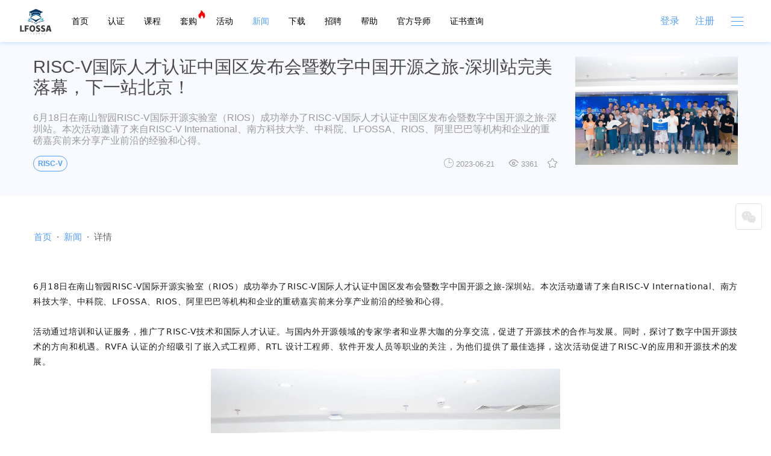

--- FILE ---
content_type: text/html; charset=UTF-8
request_url: https://training.linuxfoundation.cn/news/367
body_size: 13298
content:
<!DOCTYPE html>

<html>
	<head>
		<meta charset="utf-8">
        <title>RISC-V国际人才认证中国区发布会暨数字中国开源之旅-深圳站完美落幕，下一站北京！-Linux Foundation开源软件学园</title>
		<meta name="viewport" content="width=device-width, initial-scale=1, shrink-to-fit=no">
        <meta name="keywords" content="RISC-V">
		<meta name="description" content="6月18日在南山智园RISC-V国际开源实验室（RIOS）成功举办了RISC-V国际人才认证中国区发布会暨数字中国开源之旅-深圳站。本次活动邀请了来自RISC-V International、南方科技大学、中科院、LFOSSA、RIOS、阿里巴巴等机构和企业的重磅嘉宾前来分享产业前沿的经验和心得。">
		<meta name="_token" content="xpulwEsDmjbeTysX1hmzRPAFJxR6BozQjiqCC9Kv"/>
		
        <!-- Bootstrap core CSS -->
        <link href="/assets/dist/css/common.min.css" rel="stylesheet" />
        <link href="/assets/dist/css/style.min.css" rel="stylesheet" />
        <!-- blockload css -->
        <link rel="stylesheet" href="/assets/blockload/block.css">
        <!-- sweetalert -->
        <link rel="stylesheet" href="/assets/sweetalert2/sweetalert2.min.css">
        <!-- toast -->
        <link rel="stylesheet" href="/assets/jquery.toast/toast.css">
        <!-- iconfont css -->
        <!-- <link rel="stylesheet" href="/assets/font/iconfont.css"> -->
        <link rel="stylesheet" href="//at.alicdn.com/t/c/font_1943100_krqcidc5em.css">
        <!-- html css -->
        
        <link href="/assets/jquery.share/css/share.min.css" rel="stylesheet" />
            <!-- Favicons -->
            <link rel="apple-touch-icon" href="/assets/img/favicons/apple-touch-icon.png" sizes="180x180">
        <link rel="icon" href="/favicon.ico">
        <meta name="toTop" content="true">
		<meta name="theme-color" content="#539EFF">
	</head>
	<body>

<!-- nav start -->
<nav class="navbar navbar-expand-sm fixed-top">
  <div class="container-fluid">
      <!--<a class="navbar-brand" href="/"><img src="/assets/img/logo.svg" height="46" alt="LF开源软件学园"></a>-->
            <a class="navbar-brand" href="/"><img src="/assets/img/newlogo.png" height="46" alt="LF开源软件学园"></a>

      <div class="collapse navbar-collapse" id="navbarCollapse">
        <ul class="navbar-nav mr-auto">
          <li class="nav-item d-sm-none d-md-block">
              <a class="nav-link " href="/">首页</a>
          </li>
          <li class="nav-item d-sm-none d-md-block">
              <a class="nav-link " href="/certificates">认证</a>
          </li>
          <li class="nav-item d-sm-none d-md-block">
              <a class="nav-link " href="/courses">课程</a>
          </li>
          <li class="nav-item d-sm-none d-md-block">
              <a class="nav-link " href="/pack">套购</a>
          <i class="iconfont iconrexiao hot"></i>
          </li>
                    <li class="nav-item d-none d-md-block">
              <a class="nav-link " href="/activities">活动</a>
          </li>
          <li class="nav-item d-none d-md-block">
              <a class="nav-link active" href="/news">新闻</a>
          </li>
          <li class="nav-item d-none d-lg-block">
              <a class="nav-link " href="/downloads">下载</a>
          </li>
          <li class="nav-item d-none d-lg-block">
              <a class="nav-link " href="/jobs">招聘</a>
          </li>
<!--          <li class="nav-item d-none d-lg-block">
              <a class="nav-link " href="/videos">视频</a>
          </li> -->     
          <li class="nav-item d-none d-xl-block">
              <a class="nav-link " href="/help">帮助</a>
          </li>
          <li class="nav-item d-none d-xl-block">
               <a class="nav-link " href="/partners/evangelists">官方导师</a>
               
               <!--<a class="nav-link " href="/partners/evangelists">官方导师&开源布道者</a>-->
          </li>
          <!-- <li class="nav-item d-none d-xl-block">
              <a class="nav-link " href="/scholarship">奖学金计划</a>
         </li> -->
          <li class="nav-item d-none d-xl-block">
              <a class="nav-link" href="https://training.linuxfoundation.org/certification/verify/" target="_blank">证书查询</a>
          </li>

         <!--  <li class="nav-item d-none d-xl-block">
              <a class="nav-link" href="https://www.wjx.top/vm/h7MZxk0.aspx" target="_blank">人才培养计划</a>
          </li>-->
        </ul>
        <div class="d-none d-lg-flex justify-content-center">
                    <a href="/login" class="btn btn-link">登录</a>
          <a href="/register" class="btn btn-link">注册</a>
                  </div>
      </div>
      <div class="menu-button">
              <div class="bar"></div>
        <div class="bar"></div>
        <div class="bar"></div>
      </div>
  </div>
</nav>

    <div class="section news-top bg-light-blue py-4">
        <div class="container">
            <div class="row">
                <div class="col-12 col-md-9">
                    <h1 class="mb-4">RISC-V国际人才认证中国区发布会暨数字中国开源之旅-深圳站完美落幕，下一站北京！</h1>
                    <h5 class="sub-header mb-3">6月18日在南山智园RISC-V国际开源实验室（RIOS）成功举办了RISC-V国际人才认证中国区发布会暨数字中国开源之旅-深圳站。本次活动邀请了来自RISC-V International、南方科技大学、中科院、LFOSSA、RIOS、阿里巴巴等机构和企业的重磅嘉宾前来分享产业前沿的经验和心得。</h5>
                    <div class="d-flex justify-content-between">
                                                <p>
                                                        <a href="/tag/RISC-V" title="RISC-V" class="badge badge-outline-blue badge-pill mr-2">RISC-V</a>
                                                    </p>
                                                <p><i class="iconfont iconrelease_time"></i> <small>2023-06-21</small><i class="iconfont icondianjiliang_ ml-4"></i> <small class="mr-3">3361</small><i data-toggle="modal" data-target="#loginModal" class="iconfont iconshoucang text-gray-300"></i>

<!-- iconshoucang未收藏 传1，iconstar-filled已收藏 传不是1 -->

</p>
                    </div>
                </div>
                <div class="col-12 col-md-3">
                    <div class="news-thumb rounded-lg">
                        <img class="w-100 h-100 object-fit-cover" src="/storage/images/28xuB3RAtwYQjS7LhKTX5NwgLhYfBuHm7nwL57M6.jpeg" alt="RISC-V国际人才认证中国区发布会暨数字中国开源之旅-深圳站完美落幕，下一站北京！">
                    </div>
                </div>
            </div>
        </div>
    </div>
    <!-- 面包屑 -->
    <div class="section py-3">
        <div class="container">
            <div class="row">
                <nav aria-label="breadcrumb">
                    <ol class="breadcrumb mb-0">
                        <li class="breadcrumb-item"><a href="/">首页</a></li>
                        <li class="breadcrumb-item"><a href="/news/">新闻</a></li>
                        <li class="breadcrumb-item active" aria-current="page">详情</li>
                    </ol>
                </nav>
            </div>
        </div>
    </div>
    <div class="section news-info">
        <div class="container position-relative d-flex align-items-stretch">
            <div class="news-desc">
                <div class="news-info mb-5"><p style="margin-top: 0px; margin-bottom: 0px; padding: 0px; outline: 0px; max-width: 100%; clear: both; min-height: 1em; color: rgba(0, 0, 0, 0.9); font-family: system-ui, -apple-system, BlinkMacSystemFont, &quot;Helvetica Neue&quot;, &quot;PingFang SC&quot;, &quot;Hiragino Sans GB&quot;, &quot;Microsoft YaHei UI&quot;, &quot;Microsoft YaHei&quot;, Arial, sans-serif; font-size: 17px; letter-spacing: 0.544px; text-align: justify; text-wrap: wrap; background-color: rgb(255, 255, 255); visibility: visible; box-sizing: border-box !important; overflow-wrap: break-word !important;"><span style="margin: 0px; padding: 0px; outline: 0px; max-width: 100%; box-sizing: border-box !important; overflow-wrap: break-word !important; font-size: 14px;">6月18日在南山智园RISC-V国际开源实验室（RIOS）成功举办了RISC-V国际人才认证中国区发布会暨数字中国开源之旅-深圳站。本次活动邀请了来自RISC-V International、南方科技大学、中科院、LFOSSA、RIOS、阿里巴巴等机构和企业的重磅嘉宾前来分享产业前沿的经验和心得。</span></p><p style="margin-top: 0px; margin-bottom: 0px; padding: 0px; outline: 0px; max-width: 100%; clear: both; min-height: 1em; color: rgba(0, 0, 0, 0.9); font-family: system-ui, -apple-system, BlinkMacSystemFont, &quot;Helvetica Neue&quot;, &quot;PingFang SC&quot;, &quot;Hiragino Sans GB&quot;, &quot;Microsoft YaHei UI&quot;, &quot;Microsoft YaHei&quot;, Arial, sans-serif; font-size: 17px; letter-spacing: 0.544px; text-align: justify; text-wrap: wrap; background-color: rgb(255, 255, 255); visibility: visible; box-sizing: border-box !important; overflow-wrap: break-word !important;"><br/></p><p style="margin-top: 0px; margin-bottom: 0px; padding: 0px; outline: 0px; max-width: 100%; clear: both; min-height: 1em; color: rgba(0, 0, 0, 0.9); font-family: system-ui, -apple-system, BlinkMacSystemFont, &quot;Helvetica Neue&quot;, &quot;PingFang SC&quot;, &quot;Hiragino Sans GB&quot;, &quot;Microsoft YaHei UI&quot;, &quot;Microsoft YaHei&quot;, Arial, sans-serif; font-size: 17px; letter-spacing: 0.544px; text-align: justify; text-wrap: wrap; background-color: rgb(255, 255, 255); visibility: visible; box-sizing: border-box !important; overflow-wrap: break-word !important;"><span style="margin: 0px; padding: 0px; outline: 0px; max-width: 100%; box-sizing: border-box !important; overflow-wrap: break-word !important; font-size: 14px;">活动通过培训和认证服务，推广了RISC-V技术和国际人才认证。与国内外开源领域的专家学者和业界大咖的分享交流，促进了开源技术的合作与发展。同时，探讨了数字中国开源技术的方向和机遇。RVFA 认证的介绍吸引了嵌入式工程师、RTL 设计工程师、软件开发人员等职业的关注，为他们提供了最佳选择，这次活动促进了RISC-V的应用和开源技术的发展。</span></p><p style="text-align:center"><img src="https://training.linuxfoundation.cn/files/editor/images/1687767882765064.jpg" title="1687767882765064.jpg" alt="1687767882765064.jpg" width="580" height="387"/></p><p style="margin-top: 0px; margin-bottom: 0px; padding: 0px; outline: 0px; max-width: 100%; clear: both; min-height: 1em; color: rgba(0, 0, 0, 0.9); font-family: system-ui, -apple-system, BlinkMacSystemFont, &quot;Helvetica Neue&quot;, &quot;PingFang SC&quot;, &quot;Hiragino Sans GB&quot;, &quot;Microsoft YaHei UI&quot;, &quot;Microsoft YaHei&quot;, Arial, sans-serif; font-size: 17px; letter-spacing: 0.544px; text-align: justify; text-wrap: wrap; background-color: rgb(255, 255, 255); box-sizing: border-box !important; overflow-wrap: break-word !important;"><span style="margin: 0px; padding: 0px; outline: 0px; max-width: 100%; box-sizing: border-box !important; overflow-wrap: break-word !important; font-size: 14px;">感谢所有到场的开发者以及工作人员的配合。</span></p><p style="margin-top: 0px; margin-bottom: 0px; padding: 0px; outline: 0px; max-width: 100%; clear: both; min-height: 1em; color: rgba(0, 0, 0, 0.9); font-family: system-ui, -apple-system, BlinkMacSystemFont, &quot;Helvetica Neue&quot;, &quot;PingFang SC&quot;, &quot;Hiragino Sans GB&quot;, &quot;Microsoft YaHei UI&quot;, &quot;Microsoft YaHei&quot;, Arial, sans-serif; font-size: 17px; letter-spacing: 0.544px; text-align: justify; text-wrap: wrap; background-color: rgb(255, 255, 255); box-sizing: border-box !important; overflow-wrap: break-word !important;"><span style="margin: 0px; padding: 0px; outline: 0px; max-width: 100%; box-sizing: border-box !important; overflow-wrap: break-word !important; font-size: 14px;"><br/></span></p><p style="margin-top: 0px; margin-bottom: 0px; padding: 0px; outline: 0px; max-width: 100%; clear: both; min-height: 1em; color: rgba(0, 0, 0, 0.9); font-family: system-ui, -apple-system, BlinkMacSystemFont, &quot;Helvetica Neue&quot;, &quot;PingFang SC&quot;, &quot;Hiragino Sans GB&quot;, &quot;Microsoft YaHei UI&quot;, &quot;Microsoft YaHei&quot;, Arial, sans-serif; font-size: 17px; letter-spacing: 0.544px; text-align: justify; text-wrap: wrap; background-color: rgb(255, 255, 255); box-sizing: border-box !important; overflow-wrap: break-word !important;"><span style="margin: 0px; padding: 0px; outline: 0px; max-width: 100%; box-sizing: border-box !important; overflow-wrap: break-word !important; font-size: 14px;"><strong style="margin: 0px; padding: 0px; outline: 0px; max-width: 100%; font-family: system-ui, -apple-system, &quot;system-ui&quot;, &quot;Helvetica Neue&quot;, &quot;PingFang SC&quot;, &quot;Hiragino Sans GB&quot;, &quot;Microsoft YaHei UI&quot;, &quot;Microsoft YaHei&quot;, Arial, sans-serif; font-size: 15px; letter-spacing: 0.544px; box-sizing: border-box !important; overflow-wrap: break-word !important;">特别鸣谢&nbsp;（排名不分先后）：</strong></span></p><p style="margin-top: 0px; margin-bottom: 0px; padding: 0px; outline: 0px; max-width: 100%; clear: both; min-height: 1em; color: rgba(0, 0, 0, 0.9); font-family: system-ui, -apple-system, BlinkMacSystemFont, &quot;Helvetica Neue&quot;, &quot;PingFang SC&quot;, &quot;Hiragino Sans GB&quot;, &quot;Microsoft YaHei UI&quot;, &quot;Microsoft YaHei&quot;, Arial, sans-serif; font-size: 17px; letter-spacing: 0.544px; text-align: justify; text-wrap: wrap; background-color: rgb(255, 255, 255); box-sizing: border-box !important; overflow-wrap: break-word !important;"><br/></p><p style="margin-top: 0px; margin-bottom: 0px; padding: 0px; outline: 0px; max-width: 100%; clear: both; min-height: 1em; color: rgba(0, 0, 0, 0.9); font-family: system-ui, -apple-system, BlinkMacSystemFont, &quot;Helvetica Neue&quot;, &quot;PingFang SC&quot;, &quot;Hiragino Sans GB&quot;, &quot;Microsoft YaHei UI&quot;, &quot;Microsoft YaHei&quot;, Arial, sans-serif; font-size: 17px; letter-spacing: 0.544px; text-align: justify; text-wrap: wrap; background-color: rgb(255, 255, 255); box-sizing: border-box !important; overflow-wrap: break-word !important;"><strong style="margin: 0px; padding: 0px; outline: 0px; max-width: 100%; box-sizing: border-box !important; overflow-wrap: break-word !important;"><span style="margin: 0px; padding: 0px; outline: 0px; max-width: 100%; box-sizing: border-box !important; overflow-wrap: break-word !important; font-size: 14px;">Megan Lehn</span></strong><span style="margin: 0px; padding: 0px; outline: 0px; max-width: 100%; box-sizing: border-box !important; overflow-wrap: break-word !important; font-size: 14px;">，RISC-V International 生态总监</span></p><p style="margin-top: 0px; margin-bottom: 0px; padding: 0px; outline: 0px; max-width: 100%; clear: both; min-height: 1em; color: rgba(0, 0, 0, 0.9); font-family: system-ui, -apple-system, BlinkMacSystemFont, &quot;Helvetica Neue&quot;, &quot;PingFang SC&quot;, &quot;Hiragino Sans GB&quot;, &quot;Microsoft YaHei UI&quot;, &quot;Microsoft YaHei&quot;, Arial, sans-serif; font-size: 17px; letter-spacing: 0.544px; text-align: justify; text-wrap: wrap; background-color: rgb(255, 255, 255); box-sizing: border-box !important; overflow-wrap: break-word !important;"><strong style="margin: 0px; padding: 0px; outline: 0px; max-width: 100%; box-sizing: border-box !important; overflow-wrap: break-word !important;"><span style="margin: 0px; padding: 0px; outline: 0px; max-width: 100%; box-sizing: border-box !important; overflow-wrap: break-word !important; font-size: 14px;">杨轩</span></strong><span style="margin: 0px; padding: 0px; outline: 0px; max-width: 100%; box-sizing: border-box !important; overflow-wrap: break-word !important; font-size: 14px;">，Linux 基金会亚太区副总裁</span></p><p style="margin-top: 0px; margin-bottom: 0px; padding: 0px; outline: 0px; max-width: 100%; clear: both; min-height: 1em; color: rgba(0, 0, 0, 0.9); font-family: system-ui, -apple-system, BlinkMacSystemFont, &quot;Helvetica Neue&quot;, &quot;PingFang SC&quot;, &quot;Hiragino Sans GB&quot;, &quot;Microsoft YaHei UI&quot;, &quot;Microsoft YaHei&quot;, Arial, sans-serif; font-size: 17px; letter-spacing: 0.544px; text-align: justify; text-wrap: wrap; background-color: rgb(255, 255, 255); box-sizing: border-box !important; overflow-wrap: break-word !important;"><strong style="margin: 0px; padding: 0px; outline: 0px; max-width: 100%; box-sizing: border-box !important; overflow-wrap: break-word !important;"><span style="margin: 0px; padding: 0px; outline: 0px; max-width: 100%; box-sizing: border-box !important; overflow-wrap: break-word !important; font-size: 14px;">刘明</span></strong><span style="margin: 0px; padding: 0px; outline: 0px; max-width: 100%; box-sizing: border-box !important; overflow-wrap: break-word !important; font-size: 14px;">，<span style="margin: 0px; padding: 0px; outline: 0px; max-width: 100%; box-sizing: border-box !important; overflow-wrap: break-word !important; font-family: mp-quote, -apple-system-font, BlinkMacSystemFont, &quot;Helvetica Neue&quot;, &quot;PingFang SC&quot;, &quot;Hiragino Sans GB&quot;, &quot;Microsoft YaHei UI&quot;, &quot;Microsoft YaHei&quot;, Arial, sans-serif; letter-spacing: 0.034em; caret-color: transparent;">帕特森RISC-V国际开源实验室(RIOS)生态运营总监</span></span></p><p style="margin-top: 0px; margin-bottom: 0px; padding: 0px; outline: 0px; max-width: 100%; clear: both; min-height: 1em; color: rgba(0, 0, 0, 0.9); font-family: system-ui, -apple-system, BlinkMacSystemFont, &quot;Helvetica Neue&quot;, &quot;PingFang SC&quot;, &quot;Hiragino Sans GB&quot;, &quot;Microsoft YaHei UI&quot;, &quot;Microsoft YaHei&quot;, Arial, sans-serif; font-size: 17px; letter-spacing: 0.544px; text-align: justify; text-wrap: wrap; background-color: rgb(255, 255, 255); box-sizing: border-box !important; overflow-wrap: break-word !important;"><strong style="margin: 0px; padding: 0px; outline: 0px; max-width: 100%; box-sizing: border-box !important; overflow-wrap: break-word !important;"><span style="margin: 0px; padding: 0px; outline: 0px; max-width: 100%; box-sizing: border-box !important; overflow-wrap: break-word !important; font-size: 14px;">陈炜</span></strong><span style="margin: 0px; padding: 0px; outline: 0px; max-width: 100%; box-sizing: border-box !important; overflow-wrap: break-word !important; font-size: 14px;">，<span style="margin: 0px; padding: 0px; outline: 0px; max-width: 100%; box-sizing: border-box !important; overflow-wrap: break-word !important; font-family: mp-quote, -apple-system-font, BlinkMacSystemFont, &quot;Helvetica Neue&quot;, &quot;PingFang SC&quot;, &quot;Hiragino Sans GB&quot;, &quot;Microsoft YaHei UI&quot;, &quot;Microsoft YaHei&quot;, Arial, sans-serif; letter-spacing: 0.034em; caret-color: transparent;">阿里巴巴平头哥生态总监</span></span></p><p style="margin-top: 0px; margin-bottom: 0px; padding: 0px; outline: 0px; max-width: 100%; clear: both; min-height: 1em; color: rgba(0, 0, 0, 0.9); font-family: system-ui, -apple-system, BlinkMacSystemFont, &quot;Helvetica Neue&quot;, &quot;PingFang SC&quot;, &quot;Hiragino Sans GB&quot;, &quot;Microsoft YaHei UI&quot;, &quot;Microsoft YaHei&quot;, Arial, sans-serif; font-size: 17px; letter-spacing: 0.544px; text-align: justify; text-wrap: wrap; background-color: rgb(255, 255, 255); box-sizing: border-box !important; overflow-wrap: break-word !important;"><strong style="margin: 0px; padding: 0px; outline: 0px; max-width: 100%; box-sizing: border-box !important; overflow-wrap: break-word !important;"><span style="margin: 0px; padding: 0px; outline: 0px; max-width: 100%; box-sizing: border-box !important; overflow-wrap: break-word !important; font-size: 14px; font-family: mp-quote, -apple-system-font, BlinkMacSystemFont, &quot;Helvetica Neue&quot;, &quot;PingFang SC&quot;, &quot;Hiragino Sans GB&quot;, &quot;Microsoft YaHei UI&quot;, &quot;Microsoft YaHei&quot;, Arial, sans-serif; letter-spacing: 0.034em; caret-color: transparent;">余浩</span></strong><span style="margin: 0px; padding: 0px; outline: 0px; max-width: 100%; box-sizing: border-box !important; overflow-wrap: break-word !important; font-size: 14px; font-family: mp-quote, -apple-system-font, BlinkMacSystemFont, &quot;Helvetica Neue&quot;, &quot;PingFang SC&quot;, &quot;Hiragino Sans GB&quot;, &quot;Microsoft YaHei UI&quot;, &quot;Microsoft YaHei&quot;, Arial, sans-serif; letter-spacing: 0.034em; caret-color: transparent;">，南方科技大学 深港微电子学院教授、副院长</span></p><p style="margin-top: 0px; margin-bottom: 0px; padding: 0px; outline: 0px; max-width: 100%; clear: both; min-height: 1em; color: rgba(0, 0, 0, 0.9); font-family: system-ui, -apple-system, BlinkMacSystemFont, &quot;Helvetica Neue&quot;, &quot;PingFang SC&quot;, &quot;Hiragino Sans GB&quot;, &quot;Microsoft YaHei UI&quot;, &quot;Microsoft YaHei&quot;, Arial, sans-serif; font-size: 17px; letter-spacing: 0.544px; text-align: justify; text-wrap: wrap; background-color: rgb(255, 255, 255); box-sizing: border-box !important; overflow-wrap: break-word !important;"><strong style="margin: 0px; padding: 0px; outline: 0px; max-width: 100%; box-sizing: border-box !important; overflow-wrap: break-word !important;"><span style="margin: 0px; padding: 0px; outline: 0px; max-width: 100%; box-sizing: border-box !important; overflow-wrap: break-word !important; font-size: 14px;">许刚</span></strong><span style="margin: 0px; padding: 0px; outline: 0px; max-width: 100%; box-sizing: border-box !important; overflow-wrap: break-word !important; font-size: 14px;">，<span style="margin: 0px; padding: 0px; outline: 0px; max-width: 100%; box-sizing: border-box !important; overflow-wrap: break-word !important; font-family: mp-quote, -apple-system-font, BlinkMacSystemFont, &quot;Helvetica Neue&quot;, &quot;PingFang SC&quot;, &quot;Hiragino Sans GB&quot;, &quot;Microsoft YaHei UI&quot;, &quot;Microsoft YaHei&quot;, Arial, sans-serif; letter-spacing: 0.034em; caret-color: transparent;">摩联科技总经理</span></span></p><p style="margin-top: 0px; margin-bottom: 0px; padding: 0px; outline: 0px; max-width: 100%; clear: both; min-height: 1em; color: rgba(0, 0, 0, 0.9); font-family: system-ui, -apple-system, BlinkMacSystemFont, &quot;Helvetica Neue&quot;, &quot;PingFang SC&quot;, &quot;Hiragino Sans GB&quot;, &quot;Microsoft YaHei UI&quot;, &quot;Microsoft YaHei&quot;, Arial, sans-serif; font-size: 17px; letter-spacing: 0.544px; text-align: justify; text-wrap: wrap; background-color: rgb(255, 255, 255); box-sizing: border-box !important; overflow-wrap: break-word !important;"><strong style="margin: 0px; padding: 0px; outline: 0px; max-width: 100%; box-sizing: border-box !important; overflow-wrap: break-word !important;"><span style="margin: 0px; padding: 0px; outline: 0px; max-width: 100%; box-sizing: border-box !important; overflow-wrap: break-word !important; font-size: 14px;">余子濠</span></strong><span style="margin: 0px; padding: 0px; outline: 0px; max-width: 100%; box-sizing: border-box !important; overflow-wrap: break-word !important; font-size: 14px;">，<span style="margin: 0px; padding: 0px; outline: 0px; max-width: 100%; box-sizing: border-box !important; overflow-wrap: break-word !important; font-family: mp-quote, -apple-system-font, BlinkMacSystemFont, &quot;Helvetica Neue&quot;, &quot;PingFang SC&quot;, &quot;Hiragino Sans GB&quot;, &quot;Microsoft YaHei UI&quot;, &quot;Microsoft YaHei&quot;, Arial, sans-serif; letter-spacing: 0.034em; caret-color: transparent;">中国科学院计算技术研究所工程师</span></span></p><p style="margin-top: 0px; margin-bottom: 0px; padding: 0px; outline: 0px; max-width: 100%; clear: both; min-height: 1em; color: rgba(0, 0, 0, 0.9); font-family: system-ui, -apple-system, BlinkMacSystemFont, &quot;Helvetica Neue&quot;, &quot;PingFang SC&quot;, &quot;Hiragino Sans GB&quot;, &quot;Microsoft YaHei UI&quot;, &quot;Microsoft YaHei&quot;, Arial, sans-serif; font-size: 17px; letter-spacing: 0.544px; text-align: justify; text-wrap: wrap; background-color: rgb(255, 255, 255); box-sizing: border-box !important; overflow-wrap: break-word !important;"><strong style="margin: 0px; padding: 0px; outline: 0px; max-width: 100%; box-sizing: border-box !important; overflow-wrap: break-word !important;"><span style="margin: 0px; padding: 0px; outline: 0px; max-width: 100%; box-sizing: border-box !important; overflow-wrap: break-word !important; font-size: 14px;">侯胡的</span></strong><span style="margin: 0px; padding: 0px; outline: 0px; max-width: 100%; box-sizing: border-box !important; overflow-wrap: break-word !important; font-size: 14px;">，<span style="margin: 0px; padding: 0px; outline: 0px; max-width: 100%; box-sizing: border-box !important; overflow-wrap: break-word !important; font-family: mp-quote, -apple-system-font, BlinkMacSystemFont, &quot;Helvetica Neue&quot;, &quot;PingFang SC&quot;, &quot;Hiragino Sans GB&quot;, &quot;Microsoft YaHei UI&quot;, &quot;Microsoft YaHei&quot;, Arial, sans-serif; letter-spacing: 0.034em; caret-color: transparent;">LFAPAC 开源布道者</span></span></p><p style="margin-top: 0px; margin-bottom: 0px; padding: 0px; outline: 0px; max-width: 100%; clear: both; min-height: 1em; color: rgba(0, 0, 0, 0.9); font-family: system-ui, -apple-system, BlinkMacSystemFont, &quot;Helvetica Neue&quot;, &quot;PingFang SC&quot;, &quot;Hiragino Sans GB&quot;, &quot;Microsoft YaHei UI&quot;, &quot;Microsoft YaHei&quot;, Arial, sans-serif; font-size: 17px; letter-spacing: 0.544px; text-align: justify; text-wrap: wrap; background-color: rgb(255, 255, 255); box-sizing: border-box !important; overflow-wrap: break-word !important;"><strong style="margin: 0px; padding: 0px; outline: 0px; max-width: 100%; box-sizing: border-box !important; overflow-wrap: break-word !important;"><span style="margin: 0px; padding: 0px; outline: 0px; max-width: 100%; box-sizing: border-box !important; overflow-wrap: break-word !important; font-size: 14px;">葛仁北</span></strong><span style="margin: 0px; padding: 0px; outline: 0px; max-width: 100%; box-sizing: border-box !important; overflow-wrap: break-word !important; font-size: 14px;">，<span style="margin: 0px; padding: 0px; outline: 0px; max-width: 100%; font-family: mp-quote, -apple-system-font, BlinkMacSystemFont, &quot;Helvetica Neue&quot;, &quot;PingFang SC&quot;, &quot;Hiragino Sans GB&quot;, &quot;Microsoft YaHei UI&quot;, &quot;Microsoft YaHei&quot;, Arial, sans-serif; letter-spacing: 0.034em; caret-color: transparent; box-sizing: border-box !important; overflow-wrap: break-word !important;">深圳市人工智能产业协会集成电路首席科学家</span></span></p><p style="margin-top: 0px; margin-bottom: 0px; padding: 0px; outline: 0px; max-width: 100%; clear: both; min-height: 1em; color: rgba(0, 0, 0, 0.9); font-family: system-ui, -apple-system, BlinkMacSystemFont, &quot;Helvetica Neue&quot;, &quot;PingFang SC&quot;, &quot;Hiragino Sans GB&quot;, &quot;Microsoft YaHei UI&quot;, &quot;Microsoft YaHei&quot;, Arial, sans-serif; font-size: 17px; letter-spacing: 0.544px; text-align: justify; text-wrap: wrap; background-color: rgb(255, 255, 255); box-sizing: border-box !important; overflow-wrap: break-word !important;"><br/></p><p style="margin-top: 0px; margin-bottom: 0px; padding: 0px; outline: 0px; max-width: 100%; clear: both; min-height: 1em; color: rgba(0, 0, 0, 0.9); font-family: system-ui, -apple-system, BlinkMacSystemFont, &quot;Helvetica Neue&quot;, &quot;PingFang SC&quot;, &quot;Hiragino Sans GB&quot;, &quot;Microsoft YaHei UI&quot;, &quot;Microsoft YaHei&quot;, Arial, sans-serif; font-size: 17px; letter-spacing: 0.544px; text-align: justify; text-wrap: wrap; background-color: rgb(255, 255, 255); box-sizing: border-box !important; overflow-wrap: break-word !important;"><span style="margin: 0px; padding: 0px; outline: 0px; max-width: 100%; box-sizing: border-box !important; overflow-wrap: break-word !important; font-size: 14px;"><span style="margin: 0px; padding: 0px; outline: 0px; max-width: 100%; font-family: mp-quote, -apple-system-font, BlinkMacSystemFont, &quot;Helvetica Neue&quot;, &quot;PingFang SC&quot;, &quot;Hiragino Sans GB&quot;, &quot;Microsoft YaHei UI&quot;, &quot;Microsoft YaHei&quot;, Arial, sans-serif; letter-spacing: 0.034em; caret-color: transparent; box-sizing: border-box !important; overflow-wrap: break-word !important;"><span style="margin: 0px; padding: 0px; outline: 0px; max-width: 100%; letter-spacing: 0.578px; box-sizing: border-box !important; overflow-wrap: break-word !important;">现在让我们重新回顾一下讲师们的精彩演讲吧！</span><span style="margin: 0px; padding: 0px; outline: 0px; max-width: 100%; letter-spacing: 0.578px; box-sizing: border-box !important; overflow-wrap: break-word !important;">没来现场的小伙伴感觉看过来~</span></span></span></p><p><img src="https://training.linuxfoundation.cn/files/editor/images/1687767932395401.jpg" title="1687767932395401.jpg" alt="1687767932395401.jpg" width="80" height="80"/><span style="color: rgb(2, 69, 142); font-family: PingFangSC-light; font-size: 17px; font-weight: 700; letter-spacing: 1px; text-align: justify; text-wrap: wrap; background-color: rgb(255, 255, 255);">《RISC-V：主题演讲》</span></p><p><span style="color: rgb(2, 69, 142); font-family: PingFangSC-light; font-size: 17px; font-weight: 700; letter-spacing: 1px; text-align: justify; text-wrap: wrap; background-color: rgb(255, 255, 255);"></span></p><p style="margin-top: 0px; margin-bottom: 0px; padding: 0px; outline: 0px; max-width: 100%; clear: both; min-height: 1em; color: rgb(255, 255, 255); font-family: PingFangSC-light; font-size: 12px; letter-spacing: 1px; text-wrap: wrap; background-color: rgb(2, 69, 142); box-sizing: border-box !important; overflow-wrap: break-word !important;">Megan Lehn</p><p style="margin-top: 0px; margin-bottom: 0px; padding: 0px; outline: 0px; max-width: 100%; clear: both; min-height: 1em; color: rgb(255, 255, 255); font-family: PingFangSC-light; font-size: 12px; letter-spacing: 1px; text-wrap: wrap; background-color: rgb(2, 69, 142); box-sizing: border-box !important; overflow-wrap: break-word !important;">RISC-V International 生态总监</p><p><span style="color: rgb(2, 69, 142); font-family: PingFangSC-light; font-size: 17px; font-weight: 700; letter-spacing: 1px; text-align: justify; text-wrap: wrap; background-color: rgb(255, 255, 255);"><img src="https://training.linuxfoundation.cn/files/editor/images/1687767966194792.jpg" title="1687767966194792.jpg" alt="1687767966194792.jpg" width="380" height="254"/></span></p><p><span style="color: rgb(2, 69, 142); font-family: PingFangSC-light; font-size: 17px; font-weight: 700; letter-spacing: 1px; text-align: justify; text-wrap: wrap; background-color: rgb(255, 255, 255);"><span style="color: rgba(0, 0, 0, 0.9); font-family: PingFangSC-light; font-size: 14px; letter-spacing: 1px; text-align: justify; text-wrap: wrap; background-color: rgb(232, 242, 248);">演讲概要：Megan Lehn主要介绍了RISC-V国际组织推出RISC-V架构认证考试及其中文版，可帮助培训未来RISC-V的研发人员。RISC-V是一种开源指令集，可全球协作研发，将为商业上提供多种低成本的选择。RFVA 认证考试的重点在于测试对RISC-V架构和历史的理解，通过后可为社区贡献以及自身对RISC-V的知识与职业发展。RISC-V也正在翻译其他的基础课程面向所有的用户以帮助通过考试。</span></span></p><p><span style="color: rgb(2, 69, 142); font-family: PingFangSC-light; font-size: 17px; font-weight: 700; letter-spacing: 1px; text-align: justify; text-wrap: wrap; background-color: rgb(255, 255, 255);"><span style="color: rgba(0, 0, 0, 0.9); font-family: PingFangSC-light; font-size: 14px; letter-spacing: 1px; text-align: justify; text-wrap: wrap; background-color: rgb(232, 242, 248);"><img src="https://training.linuxfoundation.cn/files/editor/images/1687767932395401.jpg" title="1687767932395401.jpg" alt="1687767932395401.jpg" width="80" height="80"/><strong style="margin: 0px; padding: 0px; outline: 0px; max-width: 100%; color: rgb(2, 69, 142); font-family: PingFangSC-light; font-size: 17px; letter-spacing: 1px; text-align: justify; text-wrap: wrap; background-color: rgb(255, 255, 255); box-sizing: border-box !important; overflow-wrap: break-word !important;">《LFOSSA：主题演讲》</strong></span></span></p><p><br/></p><p style="margin-top: 0px; margin-bottom: 0px; padding: 0px; outline: 0px; max-width: 100%; clear: both; min-height: 1em; color: rgb(255, 255, 255); font-family: PingFangSC-light; font-size: 12px; letter-spacing: 1px; text-wrap: wrap; background-color: rgb(2, 69, 142); box-sizing: border-box !important; overflow-wrap: break-word !important;">杨轩</p><p style="margin-top: 0px; margin-bottom: 0px; padding: 0px; outline: 0px; max-width: 100%; clear: both; min-height: 1em; color: rgb(255, 255, 255); font-family: PingFangSC-light; font-size: 12px; letter-spacing: 1px; text-wrap: wrap; background-color: rgb(2, 69, 142); box-sizing: border-box !important; overflow-wrap: break-word !important;">Linux 基金会亚太区副总裁</p><p><img src="https://training.linuxfoundation.cn/files/editor/images/1687768624475366.jpg" title="1687768624475366.jpg" alt="1687768624475366.jpg" width="380" height="254"/></p><p style="text-align: start; "><span style="text-align: justify; text-wrap: wrap; background-color: rgb(255, 255, 255);"><span style="text-align: justify; text-wrap: wrap; background-color: rgb(232, 242, 248);"><span style="color: rgb(2, 69, 142); font-family: PingFangSC-light; font-size: 17px; font-weight: 700; letter-spacing: 1px; margin: 0px; padding: 0px; outline: 0px; max-width: 100%; text-align: justify; text-wrap: wrap; background-color: rgb(255, 255, 255); box-sizing: border-box !important; overflow-wrap: break-word !important;"><span style="color:#000000;font-family:sans-serif"><span style="font-size: 16px; font-weight: 400; letter-spacing: normal;"><span style="color: rgba(0, 0, 0, 0.9); font-family: PingFangSC-light; font-size: 14px; letter-spacing: 1px; text-align: justify; text-wrap: wrap; background-color: rgb(232, 242, 248);">演讲概要：作为本次活动的主持人，杨轩老师就RISC-V国际人才认证在深圳的发布会表示祝贺。接下来他还介绍了开源领域中的多个重要项目，如Linux 、CNCF 、LF Networking 等，并强调了RISC-V在开放计算领域的优势和崛起趋势。再加上目前RISC-V的投资在逐渐加速，包括政府和风险投资的数十亿美元投资，肯定了RISC-V认证的意义和价值。</span></span></span></span></span></span><br/></p><p style="text-align: start; "><span style="text-align: justify; text-wrap: wrap; background-color: rgb(255, 255, 255);"><span style="text-align: justify; text-wrap: wrap; background-color: rgb(232, 242, 248);"><span style="color: rgb(2, 69, 142); font-family: PingFangSC-light; font-size: 17px; font-weight: 700; letter-spacing: 1px; margin: 0px; padding: 0px; outline: 0px; max-width: 100%; text-align: justify; text-wrap: wrap; background-color: rgb(255, 255, 255); box-sizing: border-box !important; overflow-wrap: break-word !important;"><span style="color:#000000;font-family:sans-serif"><span style="font-size: 16px; font-weight: 400; letter-spacing: normal;"><span style="color: rgba(0, 0, 0, 0.9); font-family: PingFangSC-light; font-size: 14px; letter-spacing: 1px; text-align: justify; text-wrap: wrap; background-color: rgb(232, 242, 248);"><img src="https://training.linuxfoundation.cn/files/editor/images/1687767932395401.jpg" title="1687767932395401.jpg" alt="1687767932395401.jpg" width="80" height="80"/><strong style="margin: 0px; padding: 0px; outline: 0px; max-width: 100%; color: rgb(2, 69, 142); font-family: PingFangSC-light; font-size: 17px; letter-spacing: 1px; text-align: justify; text-wrap: wrap; background-color: rgb(255, 255, 255); box-sizing: border-box !important; overflow-wrap: break-word !important;">《培养世界级产业科学家，建设深圳为根节点的RISC-V全球创新生态》</strong></span></span></span></span></span></span></p><p style="text-align: start; "><br/></p><p style="margin-top: 0px; margin-bottom: 0px; padding: 0px; outline: 0px; max-width: 100%; clear: both; min-height: 1em; color: rgb(255, 255, 255); font-family: PingFangSC-light; font-size: 12px; letter-spacing: 1px; text-wrap: wrap; background-color: rgb(2, 69, 142); box-sizing: border-box !important; overflow-wrap: break-word !important;">刘明</p><p style="margin-top: 0px; margin-bottom: 0px; padding: 0px; outline: 0px; max-width: 100%; clear: both; min-height: 1em; color: rgb(255, 255, 255); font-family: PingFangSC-light; font-size: 12px; letter-spacing: 1px; text-wrap: wrap; background-color: rgb(2, 69, 142); box-sizing: border-box !important; overflow-wrap: break-word !important;">帕特森RISC-V国际开源实验室(RIOS)生态运营总监</p><p style="text-align: start; "><img src="https://training.linuxfoundation.cn/files/editor/images/1687768679335249.jpg" title="1687768679335249.jpg" alt="1687768679335249.jpg" width="380" height="253"/></p><p style="text-align: start; "><br/><strong style="margin: 0px; padding: 0px; outline: 0px; max-width: 100%; color: rgb(255, 255, 255); font-family: PingFangSC-light; font-size: 14px; letter-spacing: 1px; text-align: justify; text-wrap: wrap; background-color: rgb(95, 156, 239); box-sizing: border-box !important; overflow-wrap: break-word !important;">RISC-V重新定义体系结构是基础性创新，蕴含着从底层的器件和电路，设计软件和工艺数据、到处理器和计算系统等“全栈全链”的计算架构变革和产业开源重构.</strong></p><p style="text-align: start; "><strong style="margin: 0px; padding: 0px; outline: 0px; max-width: 100%; color: rgb(255, 255, 255); font-family: PingFangSC-light; font-size: 14px; letter-spacing: 1px; text-align: justify; text-wrap: wrap; background-color: rgb(95, 156, 239); box-sizing: border-box !important; overflow-wrap: break-word !important;"><span style="color: rgba(0, 0, 0, 0.9); font-family: PingFangSC-light; font-size: 14px; letter-spacing: 1px; text-align: justify; text-wrap: wrap; background-color: rgb(232, 242, 248);">演讲概要：刘明老师作为RIOS 的生态运营总监，他介绍道实验室是一个致力于开源芯片设计的团队。通过全开源的芯片设计流程，成功开发了基于RISC-V架构的先进处理器，推动了RISC-V标准的发展并参与了相关核心软件的贡献。此外，团队还积极参与开源操作系统和产业孵化等领域，致力于推进开源技术的发展，打造全球合作、顶级架构、全芯开源的生态。</span></strong></p><p style="text-align: start; "><strong style="margin: 0px; padding: 0px; outline: 0px; max-width: 100%; color: rgb(255, 255, 255); font-family: PingFangSC-light; font-size: 14px; letter-spacing: 1px; text-align: justify; text-wrap: wrap; background-color: rgb(95, 156, 239); box-sizing: border-box !important; overflow-wrap: break-word !important;"><img src="https://training.linuxfoundation.cn/files/editor/images/1687767932395401.jpg" title="1687767932395401.jpg" alt="1687767932395401.jpg" width="80" height="80"/><strong style="margin: 0px; padding: 0px; outline: 0px; max-width: 100%; color: rgb(2, 69, 142); font-family: PingFangSC-light; font-size: 17px; letter-spacing: 1px; text-align: justify; text-wrap: wrap; background-color: rgb(255, 255, 255); box-sizing: border-box !important; overflow-wrap: break-word !important;">《标准引领，教学相长，构建RISC-V教育生态》</strong></strong></p><p style="text-align: start; "><br/></p><p style="margin-top: 0px; margin-bottom: 0px; padding: 0px; outline: 0px; max-width: 100%; clear: both; min-height: 1em; color: rgb(255, 255, 255); font-family: PingFangSC-light; font-size: 12px; letter-spacing: 1px; text-wrap: wrap; background-color: rgb(2, 69, 142); box-sizing: border-box !important; overflow-wrap: break-word !important;">陈炜</p><p style="margin-top: 0px; margin-bottom: 0px; padding: 0px; outline: 0px; max-width: 100%; clear: both; min-height: 1em; color: rgb(255, 255, 255); font-family: PingFangSC-light; font-size: 12px; letter-spacing: 1px; text-wrap: wrap; background-color: rgb(2, 69, 142); box-sizing: border-box !important; overflow-wrap: break-word !important;">阿里巴巴平头哥生态总监</p><p style="text-align: start; "><img src="https://training.linuxfoundation.cn/files/editor/images/1687768797469663.jpg" title="1687768797469663.jpg" alt="1687768797469663.jpg" width="380" height="253"/></p><p style="text-align: start; "><strong style="margin: 0px; padding: 0px; outline: 0px; max-width: 100%; color: rgb(255, 255, 255); font-family: PingFangSC-light; font-size: 14px; letter-spacing: 1px; text-align: justify; text-wrap: wrap; background-color: rgb(95, 156, 239); box-sizing: border-box !important; overflow-wrap: break-word !important;">优秀人才是RISC-V取得成功的关键因素，共同培养芯一代的开发者！</strong></p><p style="text-align: start; "><strong style="margin: 0px; padding: 0px; outline: 0px; max-width: 100%; color: rgb(255, 255, 255); font-family: PingFangSC-light; font-size: 14px; letter-spacing: 1px; text-align: justify; text-wrap: wrap; background-color: rgb(95, 156, 239); box-sizing: border-box !important; overflow-wrap: break-word !important;"><span style="color: rgba(0, 0, 0, 0.9); font-family: PingFangSC-light; font-size: 14px; letter-spacing: 1px; text-align: justify; text-wrap: wrap; background-color: rgb(232, 242, 248);">演讲概要：陈炜老师重点介绍了阿里巴巴在RISC-V技术推广与国际标准化方面的贡献，并详细探讨了RISC-V的优势和挑战，以及玄铁团队在技术标准建设和开发者生态方面的工作。这些信息对于了解RISC-V的应用前景和发展趋势非常有价值。</span></strong></p><p style="text-align: start; "><strong style="margin: 0px; padding: 0px; outline: 0px; max-width: 100%; color: rgb(255, 255, 255); font-family: PingFangSC-light; font-size: 14px; letter-spacing: 1px; text-align: justify; text-wrap: wrap; background-color: rgb(95, 156, 239); box-sizing: border-box !important; overflow-wrap: break-word !important;"><span style="color: rgba(0, 0, 0, 0.9); font-family: PingFangSC-light; font-size: 14px; letter-spacing: 1px; text-align: justify; text-wrap: wrap; background-color: rgb(232, 242, 248);"></span></strong><strong style="text-wrap: wrap; margin: 0px; padding: 0px; outline: 0px; max-width: 100%; color: rgb(255, 255, 255); font-family: PingFangSC-light; font-size: 14px; letter-spacing: 1px; text-align: justify; background-color: rgb(95, 156, 239); box-sizing: border-box !important; overflow-wrap: break-word !important;"><img src="https://training.linuxfoundation.cn/files/editor/images/1687767932395401.jpg" title="1687767932395401.jpg" alt="1687767932395401.jpg" width="80" height="80"/></strong><strong style="margin: 0px; padding: 0px; outline: 0px; max-width: 100%; color: rgb(2, 69, 142); font-family: PingFangSC-light; font-size: 17px; letter-spacing: 1px; text-align: justify; text-wrap: wrap; background-color: rgb(255, 255, 255); box-sizing: border-box !important; overflow-wrap: break-word !important;">《面向大模型的低碳智能X-Edge芯片》</strong><strong style="margin: 0px; padding: 0px; outline: 0px; max-width: 100%; color: rgb(255, 255, 255); font-family: PingFangSC-light; font-size: 14px; letter-spacing: 1px; text-align: justify; text-wrap: wrap; background-color: rgb(95, 156, 239); box-sizing: border-box !important; overflow-wrap: break-word !important;"><br/></strong></p><p style="text-align: start; "><br/></p><p style="margin-top: 0px; margin-bottom: 0px; padding: 0px; outline: 0px; max-width: 100%; clear: both; min-height: 1em; color: rgb(255, 255, 255); font-family: PingFangSC-light; font-size: 12px; letter-spacing: 1px; text-wrap: wrap; background-color: rgb(2, 69, 142); box-sizing: border-box !important; overflow-wrap: break-word !important;">余浩</p><p style="margin-top: 0px; margin-bottom: 0px; padding: 0px; outline: 0px; max-width: 100%; clear: both; min-height: 1em; color: rgb(255, 255, 255); font-family: PingFangSC-light; font-size: 12px; letter-spacing: 1px; text-wrap: wrap; background-color: rgb(2, 69, 142); box-sizing: border-box !important; overflow-wrap: break-word !important;">南方科技大学 深港微电子学院教授、副院长</p><p style="text-align: start; "><img src="https://training.linuxfoundation.cn/files/editor/images/1687768903518548.jpg" title="1687768903518548.jpg" alt="1687768903518548.jpg" width="380" height="253"/></p><p style="text-align: start; "><br/><strong style="margin: 0px; padding: 0px; outline: 0px; max-width: 100%; color: rgb(255, 255, 255); font-family: PingFangSC-light; font-size: 14px; letter-spacing: 1px; text-align: justify; text-wrap: wrap; background-color: rgb(95, 156, 239); box-sizing: border-box !important; overflow-wrap: break-word !important;">开源指令集共创大算力未来。</strong></p><p style="text-align: start; "><strong style="margin: 0px; padding: 0px; outline: 0px; max-width: 100%; color: rgb(255, 255, 255); font-family: PingFangSC-light; font-size: 14px; letter-spacing: 1px; text-align: justify; text-wrap: wrap; background-color: rgb(95, 156, 239); box-sizing: border-box !important; overflow-wrap: break-word !important;"><span style="color: rgba(0, 0, 0, 0.9); font-family: PingFangSC-light; font-size: 14px; letter-spacing: 1px; text-align: justify; text-wrap: wrap; background-color: rgb(232, 242, 248);">演讲概要：人工智能技术在飞速发展，计算需求在不断激增，传统算法架构能效严重不足。余浩老师表明为了实现人工智能持续发展，必须研发高性能高能效的计算平台。团队十多年专注于高性能低功耗芯片结构研究，提出二值网络和三维芯片集成技术，打破内存和带宽限制，实现高算力低功耗。目前正在开发新一代人工智能芯片X-Edge ，采用前沿可微分NAS 算法，定制RISC-V指令集，混合精度向量脉动阵列和存算一体技术，实现更高吞吐更低功耗。公司在成立后基于X-Edge 已开发大模型推理框架、三维点云重建平台等解决方案，推动人工智能技术广泛应用商业落地。</span></strong></p><p style="text-align: start; "><strong style="margin: 0px; padding: 0px; outline: 0px; max-width: 100%; color: rgb(255, 255, 255); font-family: PingFangSC-light; font-size: 14px; letter-spacing: 1px; text-align: justify; text-wrap: wrap; background-color: rgb(95, 156, 239); box-sizing: border-box !important; overflow-wrap: break-word !important;"><span style="color: rgba(0, 0, 0, 0.9); font-family: PingFangSC-light; font-size: 14px; letter-spacing: 1px; text-align: justify; text-wrap: wrap; background-color: rgb(232, 242, 248);"><strong style="text-wrap: wrap; margin: 0px; padding: 0px; outline: 0px; max-width: 100%; color: rgb(255, 255, 255); font-family: PingFangSC-light; font-size: 14px; letter-spacing: 1px; text-align: justify; background-color: rgb(95, 156, 239); box-sizing: border-box !important; overflow-wrap: break-word !important;"><img src="https://training.linuxfoundation.cn/files/editor/images/1687767932395401.jpg" title="1687767932395401.jpg" alt="1687767932395401.jpg" width="80" height="80"/></strong><strong style="margin: 0px; padding: 0px; outline: 0px; max-width: 100%; color: rgb(2, 69, 142); font-family: PingFangSC-light; font-size: 17px; letter-spacing: 1px; text-align: justify; text-wrap: wrap; background-color: rgb(255, 255, 255); box-sizing: border-box !important; overflow-wrap: break-word !important;">《RISC-V与物联网+区块链融合应用探索》</strong></span></strong></p><p style="text-align: start; "><br/></p><p style="margin-top: 0px; margin-bottom: 0px; padding: 0px; outline: 0px; max-width: 100%; clear: both; min-height: 1em; color: rgb(255, 255, 255); font-family: PingFangSC-light; font-size: 12px; letter-spacing: 1px; text-wrap: wrap; background-color: rgb(2, 69, 142); box-sizing: border-box !important; overflow-wrap: break-word !important;">许刚</p><p style="margin-top: 0px; margin-bottom: 0px; padding: 0px; outline: 0px; max-width: 100%; clear: both; min-height: 1em; color: rgb(255, 255, 255); font-family: PingFangSC-light; font-size: 12px; letter-spacing: 1px; text-wrap: wrap; background-color: rgb(2, 69, 142); box-sizing: border-box !important; overflow-wrap: break-word !important;">摩联科技总经理</p><p style="text-align: start; "><img src="https://training.linuxfoundation.cn/files/editor/images/1687768961672431.jpg" title="1687768961672431.jpg" alt="1687768961672431.jpg" width="380" height="253"/></p><p style="text-align: start; "><br/><span style="color: rgba(0, 0, 0, 0.9); font-family: PingFangSC-light; font-size: 14px; letter-spacing: 1px; text-align: justify; text-wrap: wrap; background-color: rgb(232, 242, 248);">演讲概要：许刚老师主要介绍了RISC-V、物联网和区块链的融合应用在数据价值方面的探索。通过对物联网实现低成本采集海量数据、人工智能处理数据、区块链确保数据真实性和RISC-V的安全可控特性，构建了数据价值增值体系。通过BoAT 物联网+区块链可信绿碳数字底座的案例介绍，说明了这种技术应用在绿电市场、绿证市场、碳排放权交易市场中的作用，以及RISC-V在赋能物联网和区块链方面的价值。</span></p><p style="text-align: start; "><span style="color: rgba(0, 0, 0, 0.9); font-family: PingFangSC-light; font-size: 14px; letter-spacing: 1px; text-align: justify; text-wrap: wrap; background-color: rgb(232, 242, 248);"><strong style="text-wrap: wrap; margin: 0px; padding: 0px; outline: 0px; max-width: 100%; color: rgb(255, 255, 255); font-family: PingFangSC-light; font-size: 14px; letter-spacing: 1px; text-align: justify; background-color: rgb(95, 156, 239); box-sizing: border-box !important; overflow-wrap: break-word !important;"><img src="https://training.linuxfoundation.cn/files/editor/images/1687767932395401.jpg" title="1687767932395401.jpg" alt="1687767932395401.jpg" width="80" height="80"/></strong><strong style="margin: 0px; padding: 0px; outline: 0px; max-width: 100%; color: rgb(2, 69, 142); font-family: PingFangSC-light; font-size: 17px; letter-spacing: 1px; text-align: justify; text-wrap: wrap; background-color: rgb(255, 255, 255); box-sizing: border-box !important; overflow-wrap: break-word !important;">《“一生一芯”计划和开源芯片人才培养》</strong></span></p><p style="text-align: start; "></p><p style="margin-top: 0px; margin-bottom: 0px; padding: 0px; outline: 0px; max-width: 100%; clear: both; min-height: 1em; color: rgb(255, 255, 255); font-family: PingFangSC-light; font-size: 12px; letter-spacing: 1px; text-wrap: wrap; background-color: rgb(2, 69, 142); box-sizing: border-box !important; overflow-wrap: break-word !important;">余子濠</p><p style="margin-top: 0px; margin-bottom: 0px; padding: 0px; outline: 0px; max-width: 100%; clear: both; min-height: 1em; color: rgb(255, 255, 255); font-family: PingFangSC-light; font-size: 12px; letter-spacing: 1px; text-wrap: wrap; background-color: rgb(2, 69, 142); box-sizing: border-box !important; overflow-wrap: break-word !important;">中国科学院计算技术研究所工程师</p><p style="text-align: start; "><img src="https://training.linuxfoundation.cn/files/editor/images/1687769025682031.jpg" title="1687769025682031.jpg" alt="1687769025682031.jpg" width="380" height="253"/></p><p style="text-align: start; "><strong style="margin: 0px; padding: 0px; outline: 0px; max-width: 100%; color: rgb(255, 255, 255); font-family: PingFangSC-light; font-size: 14px; letter-spacing: 1px; text-align: justify; text-wrap: wrap; background-color: rgb(95, 156, 239); box-sizing: border-box !important; overflow-wrap: break-word !important;">“一生一芯”计划——设计你一生中的第一颗RISC-V处理器芯片。</strong></p><p style="text-align: start; "><strong style="margin: 0px; padding: 0px; outline: 0px; max-width: 100%; color: rgb(255, 255, 255); font-family: PingFangSC-light; font-size: 14px; letter-spacing: 1px; text-align: justify; text-wrap: wrap; background-color: rgb(95, 156, 239); box-sizing: border-box !important; overflow-wrap: break-word !important;"><span style="color: rgba(0, 0, 0, 0.9); font-family: PingFangSC-light; font-size: 14px; letter-spacing: 1px; text-align: justify; text-wrap: wrap; background-color: rgb(232, 242, 248);">演讲概要：“一生一芯”，一个开放式的人才培养计划。余子濠老师介绍该计划旨在培养电子工程和计算机科学领域的全栈人才，提供了该计划的总体情况、学习路线图、活动和保研/就业机会，以及第三期计划的成果。该计划强调实践性和开放性，打破教育资源不平衡，并提供免费的学习机会。</span></strong></p><p style="text-align: start; "><strong style="margin: 0px; padding: 0px; outline: 0px; max-width: 100%; color: rgb(255, 255, 255); font-family: PingFangSC-light; font-size: 14px; letter-spacing: 1px; text-align: justify; text-wrap: wrap; background-color: rgb(95, 156, 239); box-sizing: border-box !important; overflow-wrap: break-word !important;"><span style="color: rgba(0, 0, 0, 0.9); font-family: PingFangSC-light; font-size: 14px; letter-spacing: 1px; text-align: justify; text-wrap: wrap; background-color: rgb(232, 242, 248);"><strong style="font-family: PingFangSC-light; font-size: 14px; letter-spacing: 1px; text-align: justify; text-wrap: wrap; margin: 0px; padding: 0px; outline: 0px; max-width: 100%; color: rgb(255, 255, 255); background-color: rgb(95, 156, 239); box-sizing: border-box !important; overflow-wrap: break-word !important;"><img src="https://training.linuxfoundation.cn/files/editor/images/1687767932395401.jpg" title="1687767932395401.jpg" alt="1687767932395401.jpg" width="80" height="80"/></strong><strong style="margin: 0px; padding: 0px; outline: 0px; max-width: 100%; color: rgb(2, 69, 142); font-family: PingFangSC-light; font-size: 17px; letter-spacing: 1px; text-align: justify; text-wrap: wrap; background-color: rgb(255, 255, 255); box-sizing: border-box !important; overflow-wrap: break-word !important;">《RISC-V时代的开源嵌入式系统》</strong></span></strong></p><p style="text-align: start; "></p><p style="margin-top: 0px; margin-bottom: 0px; padding: 0px; outline: 0px; max-width: 100%; clear: both; min-height: 1em; color: rgb(255, 255, 255); font-family: PingFangSC-light; font-size: 12px; letter-spacing: 1px; text-wrap: wrap; background-color: rgb(2, 69, 142); box-sizing: border-box !important; overflow-wrap: break-word !important;">胡的</p><p style="margin-top: 0px; margin-bottom: 0px; padding: 0px; outline: 0px; max-width: 100%; clear: both; min-height: 1em; color: rgb(255, 255, 255); font-family: PingFangSC-light; font-size: 12px; letter-spacing: 1px; text-wrap: wrap; background-color: rgb(2, 69, 142); box-sizing: border-box !important; overflow-wrap: break-word !important;">LFAPAC 开源布道者</p><p style="text-align: start; "><img src="https://training.linuxfoundation.cn/files/editor/images/1687769078233472.jpg" title="1687769078233472.jpg" alt="1687769078233472.jpg" width="380" height="253"/></p><p style="text-align: start; "><span style="color: rgba(0, 0, 0, 0.9); font-family: PingFangSC-light; font-size: 14px; letter-spacing: 1px; text-align: justify; text-wrap: wrap; background-color: rgb(232, 242, 248);">演讲概要：侯胡的老师主要介绍了基于RISC-V指令集的芯片和相关的开源硬件协议、开发工具。通过介绍全志科技的D1-H 和D1s 芯片，以及基于这些芯片的开发板，他还提及了开源硬件协议如CC 、CERN-OHL 和GPL ，以及开源开发工具如RISC-V交叉编译工具链、Eclipse 和Vscode 集成开发环境、buildroot 等。</span></p><p style="text-align: start; "><span style="color: rgba(0, 0, 0, 0.9); font-family: PingFangSC-light; font-size: 14px; letter-spacing: 1px; text-align: justify; text-wrap: wrap; background-color: rgb(232, 242, 248);"><strong style="text-wrap: wrap; margin: 0px; padding: 0px; outline: 0px; max-width: 100%; color: rgb(255, 255, 255); font-family: PingFangSC-light; font-size: 14px; letter-spacing: 1px; text-align: justify; background-color: rgb(95, 156, 239); box-sizing: border-box !important; overflow-wrap: break-word !important;"><img src="https://training.linuxfoundation.cn/files/editor/images/1687767932395401.jpg" title="1687767932395401.jpg" alt="1687767932395401.jpg" width="80" height="80"/></strong><strong style="margin: 0px; padding: 0px; outline: 0px; max-width: 100%; color: rgb(2, 69, 142); font-family: PingFangSC-light; font-size: 17px; letter-spacing: 1px; text-align: justify; text-wrap: wrap; background-color: rgb(255, 255, 255); box-sizing: border-box !important; overflow-wrap: break-word !important;">《机遇与挑战 ——国产芯片的春天》</strong></span></p><p style="text-align: start; "></p><p style="margin-top: 0px; margin-bottom: 0px; padding: 0px; outline: 0px; max-width: 100%; clear: both; min-height: 1em; color: rgb(255, 255, 255); font-family: PingFangSC-light; font-size: 12px; letter-spacing: 1px; text-wrap: wrap; background-color: rgb(2, 69, 142); box-sizing: border-box !important; overflow-wrap: break-word !important;">葛仁北</p><p style="margin-top: 0px; margin-bottom: 0px; padding: 0px; outline: 0px; max-width: 100%; clear: both; min-height: 1em; color: rgb(255, 255, 255); font-family: PingFangSC-light; font-size: 12px; letter-spacing: 1px; text-wrap: wrap; background-color: rgb(2, 69, 142); box-sizing: border-box !important; overflow-wrap: break-word !important;">深圳市人工智能产业协会集成电路首席科学家</p><p style="text-align: start; "><img src="https://training.linuxfoundation.cn/files/editor/images/1687769121246447.jpg" title="1687769121246447.jpg" alt="1687769121246447.jpg" width="380" height="253"/></p><p style="text-align: start; "><span style="color: rgba(0, 0, 0, 0.9); font-family: PingFangSC-light; font-size: 14px; letter-spacing: 1px; text-align: justify; text-wrap: wrap; background-color: rgb(232, 242, 248);">演讲概要：葛仁北老师在活动中介绍了中国芯片产业的现状、机遇、挑战、策略和行动，并讨论了技术封锁、重大事件、创新机遇、短板挑战和合作策略。提出了推动国产替代和基于RISC-V的行动，为解决中国芯片产业的关键问题有重要参考价值。</span></p><p style="text-align: start; "><span style="color: rgba(0, 0, 0, 0.9); font-family: PingFangSC-light; font-size: 14px; letter-spacing: 1px; text-align: justify; text-wrap: wrap; background-color: rgb(232, 242, 248);"><br/></span></p><p style="text-align: start; "><span style="color: rgba(0, 0, 0, 0.9); font-family: PingFangSC-light; font-size: 14px; letter-spacing: 1px; text-align: justify; text-wrap: wrap; background-color: rgb(232, 242, 248);"><span style="color: rgba(0, 0, 0, 0.9); font-family: PingFangSC-light; font-size: 14px; letter-spacing: 1px; text-align: justify; text-wrap: wrap; background-color: rgb(255, 255, 255);">在活动的休息时间，开发者们参与了一场令人激动的抽奖环节。更有幸运儿抽中了一等奖：免费参加RVFA 认证考试的机会。</span></span></p><p style="text-align: start; "><span style="color: rgba(0, 0, 0, 0.9); font-family: PingFangSC-light; font-size: 14px; letter-spacing: 1px; text-align: justify; text-wrap: wrap; background-color: rgb(232, 242, 248);"><span style="color: rgba(0, 0, 0, 0.9); font-family: PingFangSC-light; font-size: 14px; letter-spacing: 1px; text-align: justify; text-wrap: wrap; background-color: rgb(255, 255, 255);"><img src="https://training.linuxfoundation.cn/files/editor/images/1687769157801100.jpg" title="1687769157801100.jpg" alt="1687769157801100.jpg" width="380" height="254"/></span></span></p><p style="text-align: start; "></p><p style="margin-top: 0px; margin-bottom: 0px; padding: 0px; outline: 0px; max-width: 100%; clear: both; min-height: 1em; color: rgba(0, 0, 0, 0.9); font-family: PingFangSC-light; letter-spacing: 1px; text-align: justify; text-wrap: wrap; background-color: rgb(255, 255, 255); box-sizing: border-box !important; overflow-wrap: break-word !important;"><span style="margin: 0px; padding: 0px; outline: 0px; max-width: 100%; box-sizing: border-box !important; overflow-wrap: break-word !important; font-size: 14px;">RISC-V国际人才认证中国区发布会暨数字中国开源之旅-深圳站已圆满结束，非常感谢此次来参加活动的讲师和开发者们，感谢你们一直以来的支持与关注！</span></p><p style="margin-top: 0px; margin-bottom: 0px; padding: 0px; outline: 0px; max-width: 100%; clear: both; min-height: 1em; color: rgba(0, 0, 0, 0.9); font-family: PingFangSC-light; letter-spacing: 1px; text-align: justify; text-wrap: wrap; background-color: rgb(255, 255, 255); box-sizing: border-box !important; overflow-wrap: break-word !important;"><br/></p><p style="margin-top: 0px; margin-bottom: 0px; padding: 0px; outline: 0px; max-width: 100%; clear: both; min-height: 1em; color: rgba(0, 0, 0, 0.9); font-family: PingFangSC-light; letter-spacing: 1px; text-align: justify; text-wrap: wrap; background-color: rgb(255, 255, 255); box-sizing: border-box !important; overflow-wrap: break-word !important;"><span style="margin: 0px; padding: 0px; outline: 0px; max-width: 100%; box-sizing: border-box !important; overflow-wrap: break-word !important; font-size: 14px;">在此也非常感谢发起方<span style="margin: 0px; padding: 0px; outline: 0px; max-width: 100%; box-sizing: border-box !important; overflow-wrap: break-word !important; color: rgb(95, 156, 239);">Linux Foundation 开源软件学园（LFOSSA）、RISC-V International 、RIOS 、OSTech 、北京开源芯片研究院</span>；联合发起方<span style="margin: 0px; padding: 0px; outline: 0px; max-width: 100%; box-sizing: border-box !important; overflow-wrap: break-word !important; color: rgb(95, 156, 239);">开源高校、CNRV 、一生一芯</span>；战略合作社区<span style="margin: 0px; padding: 0px; outline: 0px; max-width: 100%; box-sizing: border-box !important; overflow-wrap: break-word !important; color: rgb(95, 156, 239);">南方科技大学开源俱乐部、开源中国、回甘社、小红花技术领袖俱乐部、TechParty 、GDG广州、GDG东莞</span>的倾力合作。</span></p><p style="margin-top: 0px; margin-bottom: 0px; padding: 0px; outline: 0px; max-width: 100%; clear: both; min-height: 1em; color: rgba(0, 0, 0, 0.9); font-family: PingFangSC-light; letter-spacing: 1px; text-align: justify; text-wrap: wrap; background-color: rgb(255, 255, 255); box-sizing: border-box !important; overflow-wrap: break-word !important;"><br/></p><p style="margin-top: 0px; margin-bottom: 0px; padding: 0px; outline: 0px; max-width: 100%; clear: both; min-height: 1em; color: rgba(0, 0, 0, 0.9); font-family: PingFangSC-light; letter-spacing: 1px; text-align: justify; text-wrap: wrap; background-color: rgb(255, 255, 255); box-sizing: border-box !important; overflow-wrap: break-word !important;"><span style="margin: 0px; padding: 0px; outline: 0px; max-width: 100%; box-sizing: border-box !important; overflow-wrap: break-word !important; font-size: 14px;">RISC-V国际人才认证的下一站活动已在筹备，欢迎大家积极参与RISC-V人才生态的共建、让我们期待往后的城市站点活动吧。</span></p><p style="margin-top: 0px; margin-bottom: 0px; padding: 0px; outline: 0px; max-width: 100%; clear: both; min-height: 1em; color: rgba(0, 0, 0, 0.9); font-family: PingFangSC-light; letter-spacing: 1px; text-align: justify; text-wrap: wrap; background-color: rgb(255, 255, 255); box-sizing: border-box !important; overflow-wrap: break-word !important;"><span style="margin: 0px; padding: 0px; outline: 0px; max-width: 100%; box-sizing: border-box !important; overflow-wrap: break-word !important; font-size: 14px;"><br/></span></p><p style="margin-top: 0px; margin-bottom: 0px; padding: 0px; outline: 0px; max-width: 100%; clear: both; min-height: 1em; color: rgba(0, 0, 0, 0.9); font-family: PingFangSC-light; letter-spacing: 1px; text-align: justify; text-wrap: wrap; background-color: rgb(255, 255, 255); box-sizing: border-box !important; overflow-wrap: break-word !important;"><span style="margin: 0px; padding: 0px; outline: 0px; max-width: 100%; box-sizing: border-box !important; overflow-wrap: break-word !important; font-size: 14px;"><span style="margin: 0px; padding: 0px; outline: 0px; max-width: 100%; font-family: system-ui, -apple-system, &quot;system-ui&quot;, &quot;Helvetica Neue&quot;, &quot;PingFang SC&quot;, &quot;Hiragino Sans GB&quot;, &quot;Microsoft YaHei UI&quot;, &quot;Microsoft YaHei&quot;, Arial, sans-serif; letter-spacing: 0.578px; box-sizing: border-box !important; overflow-wrap: break-word !important;"><strong style="margin: 0px; padding: 0px; outline: 0px; max-width: 100%; color: rgb(171, 25, 66); letter-spacing: 0.578px; box-sizing: border-box !important; overflow-wrap: break-word !important;">LFOSSA 618开源人才狂欢节已经开始，RISC-V的认证和培训产品现正7折起！</strong></span></span></p><p style="margin-top: 0px; margin-bottom: 0px; padding: 0px; outline: 0px; max-width: 100%; clear: both; min-height: 1em; color: rgba(0, 0, 0, 0.9); font-family: PingFangSC-light; letter-spacing: 1px; text-align: justify; text-wrap: wrap; background-color: rgb(255, 255, 255); box-sizing: border-box !important; overflow-wrap: break-word !important;"><span style="margin: 0px; padding: 0px; outline: 0px; max-width: 100%; box-sizing: border-box !important; overflow-wrap: break-word !important; font-size: 14px;"><span style="margin: 0px; padding: 0px; outline: 0px; max-width: 100%; font-family: system-ui, -apple-system, &quot;system-ui&quot;, &quot;Helvetica Neue&quot;, &quot;PingFang SC&quot;, &quot;Hiragino Sans GB&quot;, &quot;Microsoft YaHei UI&quot;, &quot;Microsoft YaHei&quot;, Arial, sans-serif; letter-spacing: 0.578px; box-sizing: border-box !important; overflow-wrap: break-word !important;"></span></span></p><p style="margin-top: 0px; margin-bottom: 0px; padding: 0px; outline: 0px; max-width: 100%; clear: both; min-height: 1em; color: rgba(0, 0, 0, 0.9); font-family: PingFangSC-light; letter-spacing: 1px; text-align: justify; text-wrap: wrap; background-color: rgb(255, 255, 255); box-sizing: border-box !important; overflow-wrap: break-word !important;"><span style="margin: 0px; padding: 0px; outline: 0px; max-width: 100%; box-sizing: border-box !important; overflow-wrap: break-word !important; font-size: 14px;"><span style="margin: 0px; padding: 0px; outline: 0px; max-width: 100%; font-family: system-ui, -apple-system, &quot;system-ui&quot;, &quot;Helvetica Neue&quot;, &quot;PingFang SC&quot;, &quot;Hiragino Sans GB&quot;, &quot;Microsoft YaHei UI&quot;, &quot;Microsoft YaHei&quot;, Arial, sans-serif; letter-spacing: 0.578px; box-sizing: border-box !important; overflow-wrap: break-word !important;">有兴趣参加RVFA中文版的学员，点按&nbsp;</span><span style="margin: 0px; padding: 0px; outline: 0px; max-width: 100%; font-family: system-ui, -apple-system, &quot;system-ui&quot;, &quot;Helvetica Neue&quot;, &quot;PingFang SC&quot;, &quot;Hiragino Sans GB&quot;, &quot;Microsoft YaHei UI&quot;, &quot;Microsoft YaHei&quot;, Arial, sans-serif; letter-spacing: 0.578px; color: rgb(171, 25, 66); box-sizing: border-box !important; overflow-wrap: break-word !important;"><strong style="margin: 0px; padding: 0px; outline: 0px; max-width: 100%; box-sizing: border-box !important; overflow-wrap: break-word !important;">阅读原文</strong></span><span style="margin: 0px; padding: 0px; outline: 0px; max-width: 100%; font-family: system-ui, -apple-system, &quot;system-ui&quot;, &quot;Helvetica Neue&quot;, &quot;PingFang SC&quot;, &quot;Hiragino Sans GB&quot;, &quot;Microsoft YaHei UI&quot;, &quot;Microsoft YaHei&quot;, Arial, sans-serif; letter-spacing: 0.578px; box-sizing: border-box !important; overflow-wrap: break-word !important;">，进入LFOSSA官网了解更多RVFA及准备课程。</span></span></p><p style="text-align: start; "><img src="https://training.linuxfoundation.cn/files/editor/images/1687769208949815.png" title="1687769208949815.png" alt="1687769208949815.png" width="650" height="277"/></p><p style="text-align: start;"><span style="margin: 0px; padding: 0px; outline: 0px; max-width: 100%; color: rgb(255, 255, 255); font-family: PingFangSC-light; font-size: 14px; letter-spacing: 1px; text-align: justify; text-wrap: wrap; background-color: rgb(95, 156, 239); box-sizing: border-box !important; overflow-wrap: break-word !important;"><span style="font-weight: bold; margin: 0px; padding: 0px; outline: 0px; max-width: 100%; color: rgb(2, 69, 142); font-family: PingFangSC-light; font-size: 17px; letter-spacing: 1px; text-align: justify; text-wrap: wrap; background-color: rgb(255, 255, 255); box-sizing: border-box !important; overflow-wrap: break-word !important;"><span style="color:#000000;font-family:sans-serif"><span style="font-size: 16px; font-weight: 400; letter-spacing: normal;"></span></span></span></span></p><hr/><p><section><strong style="margin: 0px; padding: 0px; outline: 0px; max-width: 100%; box-sizing: border-box !important; overflow-wrap: break-word !important;"><span style="margin: 0px; padding: 0px; outline: 0px; max-width: 100%; box-sizing: border-box !important; overflow-wrap: break-word !important; letter-spacing: normal; font-size: 14px; color: rgb(0, 0, 0);">有关 Linux Foundation开源软件学园</span></strong></section></p><p style="margin-top: 0px; margin-bottom: 24px; padding: 0px; outline: 0px; max-width: 100%; clear: both; min-height: 1em; font-size: 17px; letter-spacing: 0.544px; text-align: justify; text-indent: 0em; text-wrap: wrap; font-family: system-ui, -apple-system, &quot;system-ui&quot;, &quot;Helvetica Neue&quot;, &quot;PingFang SC&quot;, &quot;Hiragino Sans GB&quot;, &quot;Microsoft YaHei UI&quot;, &quot;Microsoft YaHei&quot;, Arial, sans-serif; background-color: rgb(255, 255, 255); color: rgb(34, 34, 34); line-height: 1.5em; box-sizing: border-box !important; overflow-wrap: break-word !important;"><span style="margin: 0px; padding: 0px; outline: 0px; max-width: 100%; box-sizing: border-box !important; overflow-wrap: break-word !important; letter-spacing: normal; font-size: 14px; color: rgb(0, 0, 0);"><span style="margin: 0px; padding: 0px; outline: 0px; max-width: 100%; box-sizing: border-box !important; overflow-wrap: break-word !important;">Linux Foundation 开源软件学</span>园<span style="margin: 0px; padding: 0px; outline: 0px; max-width: 100%; box-sizing: border-box !important; overflow-wrap: break-word !important;">&nbsp;(LFOSSA) 依托于全球最大的开源软件组织, 是领先全球的高端专业软件人才教育机构, 为科技企业培养了大量软件人才, LFOSSA不仅拥有丰富的线上专业课程，面授课程的导师同样是由业内资深专家担任, 所颁发的证书更是全球认可的专业资质。Linux 基金会</span>作<span style="margin: 0px; padding: 0px; outline: 0px; max-width: 100%; box-sizing: border-box !important; overflow-wrap: break-word !important;">为非牟利国际技术组织, 致力于通过开源推动创新和促进科技发展, 我们唯一的目标就是帮助您的事业发展更上一层楼。</span></span></p><p style="text-align: start;"><span style="margin: 0px; padding: 0px; outline: 0px; max-width: 100%; color: rgb(255, 255, 255); font-family: PingFangSC-light; font-size: 14px; letter-spacing: 1px; text-align: justify; text-wrap: wrap; background-color: rgb(95, 156, 239); box-sizing: border-box !important; overflow-wrap: break-word !important;"><span style="font-weight: bold; margin: 0px; padding: 0px; outline: 0px; max-width: 100%; color: rgb(2, 69, 142); font-family: PingFangSC-light; font-size: 17px; letter-spacing: 1px; text-align: justify; text-wrap: wrap; background-color: rgb(255, 255, 255); box-sizing: border-box !important; overflow-wrap: break-word !important;"><span style="color:#000000;font-family:sans-serif"><span style="font-size: 16px; font-weight: 400; letter-spacing: normal;"><br/></span></span></span></span><br/></p></div>
                <!-- 切换文章 -->
                <div class="news-pagination d-flex justify-content-between my-3">
                                        <a href="/news/366" class="text-decoration-none mb-3" title="我的云原生故事：当产品经理遇上云原生"><i class="iconfont iconleft mr-2"></i>我的云原生故事：当产品经理遇上云原生</a>
                    
                                        <a href="/news/368" class="text-decoration-none mb-3"  title="RISC-V首个官方认证落地中国，帮助国内培养开源芯片人才">RISC-V首个官方认证落地中国，帮助国内培养开源芯片人才<i class="iconfont iconright ml-2"></i></a>
                                    </div>
            </div>
        </div>
    </div>
    <div class="section section-relative-news">
        <div class="container">
            <!-- 关联文章 -->
            <h3 class="my-3">相关文章</h3>
            <div class="row row-cols-1 row-cols-md-5">
                                                <div class="col">
                    <div class="card mb-3">
                        <a href="/news/90" title="运营效率提升难?大型零售连锁管理系统看一下，后果令人惊讶!">
                            <img alt="运营效率提升难?大型零售连锁管理系统看一下，后果令人惊讶!" src="/storage/images/C8yswDIXpkMx9HvAdgr3huZZErShXDkin1wFfhik.jpeg" class="card-img-top w-100 object-fit-cover">
                        </a>
                        <a href="/news/90" title="运营效率提升难?大型零售连锁管理系统看一下，后果令人惊讶!" class="card-body">
                            <p class="card-text clamp-2">运营效率提升难?大型零售连锁管理系统看一下，后果令人惊讶!</p>
                        </a>
                    </div>
                </div>
                                <div class="col">
                    <div class="card mb-3">
                        <a href="/news/96" title="开源使得曝露通知应用程序更经济、更容易部署">
                            <img alt="开源使得曝露通知应用程序更经济、更容易部署" src="/storage/images/DfoB28FqCvcblca8O4nt0qy0PfSPGgUWQH5OyXkq.jpeg" class="card-img-top w-100 object-fit-cover">
                        </a>
                        <a href="/news/96" title="开源使得曝露通知应用程序更经济、更容易部署" class="card-body">
                            <p class="card-text clamp-2">开源使得曝露通知应用程序更经济、更容易部署</p>
                        </a>
                    </div>
                </div>
                                <div class="col">
                    <div class="card mb-3">
                        <a href="/news/114" title="云计算到底是什么东西?云计算有哪些种服务?你真的懂吗">
                            <img alt="云计算到底是什么东西?云计算有哪些种服务?你真的懂吗" src="/storage/images/0m9Rq5Uixvn7rwleRlQvXdRmrvM3r6QtDkfnGJn2.jpeg" class="card-img-top w-100 object-fit-cover">
                        </a>
                        <a href="/news/114" title="云计算到底是什么东西?云计算有哪些种服务?你真的懂吗" class="card-body">
                            <p class="card-text clamp-2">云计算到底是什么东西?云计算有哪些种服务?你真的懂吗</p>
                        </a>
                    </div>
                </div>
                                <div class="col">
                    <div class="card mb-3">
                        <a href="/news/117" title="云上安全工具真的安全吗?看完这篇就知道怎么做了">
                            <img alt="云上安全工具真的安全吗?看完这篇就知道怎么做了" src="/storage/images/LmmuPa407XkTeaJmo4PDSep5tlyVpxd512p1QvTP.jpeg" class="card-img-top w-100 object-fit-cover">
                        </a>
                        <a href="/news/117" title="云上安全工具真的安全吗?看完这篇就知道怎么做了" class="card-body">
                            <p class="card-text clamp-2">云上安全工具真的安全吗?看完这篇就知道怎么做了</p>
                        </a>
                    </div>
                </div>
                                <div class="col">
                    <div class="card mb-3">
                        <a href="/news/118" title="把业务上云的姿势了解一下，会让企业效率高很多!">
                            <img alt="把业务上云的姿势了解一下，会让企业效率高很多!" src="/storage/images/dGKyeRTYWgFFpki1n0hb3P6iZ7lUm720RseTDfOW.jpeg" class="card-img-top w-100 object-fit-cover">
                        </a>
                        <a href="/news/118" title="把业务上云的姿势了解一下，会让企业效率高很多!" class="card-body">
                            <p class="card-text clamp-2">把业务上云的姿势了解一下，会让企业效率高很多!</p>
                        </a>
                    </div>
                </div>
                                            </div>
        </div>
    </div>
    <div class="share-float">
  <div id="share"></div>
  
 <div class="share-contact">
     
    <!--<a class="icon-contact iconfont iconbilibili1" href="https://space.bilibili.com/544413470" target="_blank">-->
    <!--</a>-->
  </div>
  
  <div class="share-contact">
  <!--  <div class="icon-contact iconfont icondianhua1">-->
  <!--    <div class="contact">-->
  <!--      <ul>-->
  <!--        <li>-->
  <!--            <i class="iconfont iconyouxiang mr-2"></i>-->
  <!--            <p>-->
  <!--                <span>联系邮箱</span>-->
  <!--                <span>enquiry@linuxfoundation.cn</span>-->
  <!--            </p>-->
  <!--        </li>-->
          
  <!--        <li>-->
  <!--          <a href="http://wpa.qq.com/msgrd?v=3&uin=703396687&site=qq&menu=yes" target="_blank">-->
  <!--              <i class="iconfont iconqq mr-2"></i>-->
  <!--              <p>-->
  <!--                  <span>联系客服</span>-->
  <!--              </p>-->
  <!--          </a>-->
  <!--        </li>-->
  <!--      </ul>-->
  <!--    </div>-->
  <!--  </div>-->
  </div>
  
</div>
<div class="action-icon" id="action-icon-container" style="display:none">
<!-- <div class="action-icon" id="action-icon-container"> -->
  <img src="/assets/img/qie.jpg" alt="" class="action-img"  id="action-icon"> 
  <span id="close-btn" class="close-btn">X</span> 
</div>

<!-- 弹窗内容 -->
<div id="popup" class="popup">
  <img src="/assets/img/actionA.jpg" alt="" class="action">
</div>
<style>
  /* 弹窗样式 */
  .popup {
    display: none;
    position: fixed;
    top: 50%;
    left: 200px;
    transform: translateY(-50%);
    box-shadow: -10px -5px 15px rgba(0, 0, 0, 0.1);
    z-index: 9999;
    width: 350px;
    font-family: 'Arial', sans-serif;
    font-size: 14px;
    letter-spacing: 0.5px;
  }

  /* 创建箭头 */
  .popup::after {
    content: '';
    position: absolute;
    left: -20px;
    top: 50%;
    transform: translateY(-50%);
    border: 10px solid transparent;
    border-right-color: #504fa3;
  }
  .popup .action {
    width: 100%;
    height: 100%;
    border-radius: 5px;
}

  /* Action Icon 样式 */
  .action-icon {
    position: fixed;
    left: 15px;
    top: 50%;
    transform: translateY(-50%);
    width: 200px;
    z-index: 1030;
    cursor: pointer;
  }

  .action-img {
    width: 100%;
  }
  /* 关闭按钮样式 */
  .close-btn {
    position: absolute;
    top: -20px;
    right: -20px;
    font-size: 20px;
    color: white;
    background-color: rgba(0, 0, 0, 0.5);
    width: 30px;
    height: 30px;
    text-align: center;
    line-height: 30px;
    border-radius: 50%;
    cursor: pointer;
    display: none; /* 默认隐藏 */
  }

  .close-btn:hover {
    background-color: rgba(0, 0, 0, 0.8);
  }


  /* 响应式调整 */
  @media  screen and (max-width: 480px) {
    .action-icon{
      width: 150px;
    }
    .close-btn {
      top: -5px;
        right: 15px;
        font-size: 15px;
        width: 20px;
        height: 20px;
        line-height: 20px;
        display: block;
    }
    .popup {
      width: 200px;
      left:160px;
    }
  }
</style>



    <!-- Modal -->
<div class="modal fade" id="loginModal" data-backdrop="static" data-keyboard="false" tabindex="-1" role="dialog" aria-labelledby="exampleModalLabel" aria-hidden="true">
    <div class="modal-dialog modal-dialog-centered">
        <div class="modal-content">
            <div class="modal-header pb-0">
                <ul class="nav nav-line-tabs w-100 border-0" id="myTab" role="tablist">
                    <li class="nav-item" role="presentation">
                        <a class="nav-link active" id="phone-tab" data-toggle="tab" href="#phone" role="tab" aria-controls="phone" aria-selected="true">短信登录</a>
                    </li>
                    <li class="nav-item" role="presentation">
                        <a class="nav-link" id="account-tab" data-toggle="tab" href="#account" role="tab" aria-controls="account" aria-selected="false">账号登录</a>
                    </li>
                </ul>
                <button type="button" class="close" data-dismiss="modal" aria-label="Close">
                    <span aria-hidden="true">&times;</span>
                </button>
            </div>
            <div class="modal-body">
                <div class="tab-content py-3" id="myTabContent">
                    <div class="tab-pane fade show active" id="phone" role="tabpanel" aria-labelledby="phone-tab">
                        <form action="" class="form-icon" id="phoneForm">
                            <div class="form-group">
                                <div class="input-group mb-4">
                                    <i class="iconfont iconshoujihao"></i>
                                    <input name="phone" type="text" class="form-control" placeholder="请输入手机号" >
                                    <div class="invalid-feedback"></div>
                                </div>
                            </div>
                            <div class="form-group">
                                <div class="input-group mb-4">
                                    <i class="iconfont icontuxingyanzhengma"></i>
                                    <input name="imgcode" type="text" class="form-control" placeholder="请输入图形验证码">
                                    <div class="input-group-append">
                                      <img width="74" src="https://training.linuxfoundation.cn/captcha/flat?9EJbSm3F" id="captchaSrc" onclick="this.src='/captcha/flat?'+Math.random()" title="点击图片重新获取验证码" alt="">
                                    </div>
                                    <div class="invalid-feedback"></div>
                                </div>
                            </div>
                            <div class="form-group">
                                <div class="input-group mb-4">
                                    <i class="iconfont iconyanzhengma"></i>
                                    <input name="code" type="text" class="form-control" placeholder="请输入验证码">
                                    <div class="input-group-append">
                                        <button class="btn btn-outline-blue" id="getCodeBtn" type="button">验证码</button>
                                    </div>
                                    <div class="invalid-feedback"></div>
                                </div>
                            </div>
                            <button type="submit" class="btn btn-blue btn-block">确定</button>
                        </form>
                    </div>
                    <div class="tab-pane" id="account" role="tabpanel" aria-labelledby="account-tab">
                        <form action="" class="form-icon" id="accountForm">
                            <div class="form-group mb-4">
                                <div class="input-group">
                                    <i class="iconfont iconshoujihao"></i>
                                    <input name="phone" type="text" class="form-control" placeholder="请输入手机号/邮箱">
                                    <div class="invalid-feedback"></div>
                                </div>
                            </div>
                            <div class="form-group mb-4">
                                <div class="input-group">
                                    <i class="iconfont iconmima"></i>
                                    <input name="password" type="password" class="form-control" placeholder="请输入密码">
                                    <div class="invalid-feedback"></div>
                                </div>
                            </div>
                            <button type="submit" class="btn btn-blue btn-block">确定</button>
                        </form>
                    </div>
                </div>
                
            </div>
            <div class="px-4 mb-4 d-flex justify-content-between">
                <a href="/register" class="text-blue text-sm" target="_blank">没账号去注册>></a>
                <a href="#" class="text-red text-sm" target="_blank">忘记密码？</a>
            </div>
        </div>
    </div>
</div>


<div class="footer">
        <div class="container">
            <div class="row">
                <div class="footer-left col-12 col-md-7">
                    <p class="footer-logo"><img src="/assets/img/footer_logo.png" alt="The Linux Foundation"></p>
                    <p class="links">
                                                                        <a href="/article/2" title="关于我们" rel="nofollow">关于我们</a>
                                                <a href="/article/1" title="联系我们" rel="nofollow">联系我们</a>
                                                                        <a href="/help" title="帮助中心" rel="nofollow">帮助中心</a>
                    </p>
                    <p class="links-2">
                                                                        <a href="/article/3" title="使用协议" rel="nofollow">使用协议</a>
                                                <a href="/article/4" title="隐私政策" rel="nofollow">隐私政策</a>
                                                <a href="/article/5" title="按照法律规定" rel="nofollow">按照法律规定</a>
                                                <a href="/article/6" title="商标使用" rel="nofollow">商标使用</a>
                                                <a href="/article/7" title="Antitrust政策" rel="nofollow">Antitrust政策</a>
                                                                    </p>
                </div>
                <div class="footer-right d-flex  col-12 col-md-5 justify-content-between">
                <span><img src="/assets/img/lfossa.png?v=1.0.1" alt="LFOSSA官方客服微信"><br/>LFOSSA官方客服微信</span>

                    <!-- <span><img src="/assets/img/lfossa.png?time=1768808961" alt="LFOSSA官方客服微信"><br/>LFOSSA官方客服微信</span> -->
                    <span><img src="/storage/images/sq9gavGujctORK6vcN7k9fytbiCemQKEhvjUJ9Xa.jpeg" alt="LFAPAC官方微信公众号"><br/>LFAPAC官方微信公众号</span>
                    <span><img src="/storage/images/8S5x3bgbXw4Q3KcWlNW34tUtgrgTmkIuTQNVbSyd.jpeg" alt="LFOSSA官方微信公众号"><br/>LFOSSA官方微信公众号</span>
                </div>
            </div>
        </div>
    </div>
    <div class="copy text-center">
        <p>Linux基金会开源软件学园 Copyright © 2019-2026 linuxfoundation.cn, ICP license, no. 京ICP备17074266号-2</p>
    </div>

<div class="header-page">
  <div class="menu-shadow"></div>
  <div class="menu">
    <div class="menu-close"><i class="iconfont iconguanbi1"></i></div>
        <div class="menu-logo">

      <a href="/"><img src="/assets/img/newlogo.png" height="60" alt="LF开源软件学园"></a>
    </div>
            <div class="menu-search d-flex justify-content-center">
      <div class="input-group search-form m_quicksearch">
    <input type="text" class="form-control quickSearch" placeholder="搜索">
    <div class="input-group-append">
        <button class="btn" type="button"><i class="iconfont iconsousuo"></i></button>
    </div>
</div>
    </div>
    <ul class="menu-list">
      <li class="d-block d-md-none "><a href="/">首页</a></li>
      <li class="d-block d-md-none "><a href="/certificates">认证</a></li>
      <li class="d-block d-md-none "><a href="/courses">课程</a></li>
      <li class="d-block d-md-none "><a href="/pack">套购</a></li>
            <li class="d-block d-md-none "><a href="/activities">活动</a></li>
      <li class="d-block d-md-none active"><a href="/news">新闻</a></li>
      <li class="d-block d-lg-none "><a href="/downloads">下载</a></li>
      <li class="d-block d-lg-none "><a href="/jobs">招聘</a></li>
<!--      <li class="d-block d-lg-none "><a href="/videos">视频</a></li>
-->      <li class="d-xl-none "><a href="/help">帮助</a></li>
       <!--<li class="d-xl-none "><a href="/partners/evangelists">官方导师&开源布道者</a></li>-->
       <li class="d-xl-none "><a href="/partners/evangelists">官方导师</a></li>
  <!-- <li class="d-xl-none "><a href="/scholarship">奖学金计划</a></li> -->
  <li class="d-xl-none"><a href="https://training.linuxfoundation.org/certification/verify/" target="_blank">证书查询</a></li>
      <!--<li class="d-xl-none"><a href="https://www.wjx.top/vm/h7MZxk0.aspx" target="_blank">人才培养计划</a></li>-->
    </ul>
    <div class="menu-login">
            <div class="d-flex justify-content-center login-button d-block d-lg-none">
        <a href="/register">注册</a>
        <a href="/login">登录</a>
      </div>
                </div>
    <div class="menu-copy">Copyright © 2019 Linux基金会开源软件学园</div>
  </div>
</div>
<script src="/assets/dist/js/common/jquery.min.js"></script>
    <!-- bootstrap js -->
    <script src="/assets/bootstrap/js/bootstrap.bundle.js"></script>

    <!-- blockload js -->
    <script src="/assets/blockload/vendors.js"></script>
    <script src="/assets/blockload/block.js"></script>

    <!-- sweetalert -->
    <script src="/assets/sweetalert2/sweetalert2.all.js"></script>

    <!-- iconfont js -->
    <!-- <script src="/assets/font/iconfont.js"></script> -->
    <script src="//at.alicdn.com/t/font_1943100_m4jo6gx48bk.js"></script>

    <script src="/assets/dist/js/common/common.js"></script>
    <script src="/assets/dist/js/common/toTop.js"></script>
    <!-- toast -->
    <script type="text/javascript" src="/assets/jquery.downCount/index.js"></script>
    <script type="text/javascript" src="/assets/jquery.toast/toast.js"></script>
    <script src="/assets/jquery-affix-master/mindfor.affix.js"></script>
<script src="/assets/dist/js/affix.js"></script>
    <script src="/assets/dist/js/common/collect.js"></script>
    <script src="/assets/jquery.share/js/jquery.share.min.js"></script>
<script src="/assets/js/common/share.js"></script>
    <!-- 验证 -->
<script src="/assets/jquery.validate/jquery.validate.min.js"></script>
<script src="/assets/jquery.validate/additional-methods.js"></script>
<script src="/assets/dist/js/modal-login.js"></script>
         <script>
    //   var _hmt = _hmt || [];
    //   (function() {
    //     var hm = document.createElement("script");
    //     hm.src = "https://hm.baidu.com/hm.js?8d5a3b0cf64cc7f50d6dae41a75d6345";
    //     var s = document.getElementsByTagName("script")[0];
    //     s.parentNode.insertBefore(hm, s);
    //   })();
    

var _hmt = _hmt || [];
(function() {
  var hm = document.createElement("script");
  hm.src = "https://hm.baidu.com/hm.js?163584747e5de77cfb397d8720988ce0";
  var s = document.getElementsByTagName("script")[0]; 
  s.parentNode.insertBefore(hm, s);
})();


     </script>
	</body>
</html>


--- FILE ---
content_type: text/css
request_url: https://training.linuxfoundation.cn/assets/dist/css/style.min.css
body_size: 8373
content:
body{min-height:100vh;position:relative}.section-float{position:fixed;right:0;top:50%;-webkit-transform:translateY(-50%);-ms-transform:translateY(-50%);transform:translateY(-50%);z-index:999999;background-color:#fff;-webkit-box-shadow:0px 0px 7px 0px rgba(0,0,0,0.18);box-shadow:0px 0px 7px 0px rgba(0,0,0,0.18);border-radius:2px;-webkit-writing-mode:vertical-lr;-ms-writing-mode:tb-lr;writing-mode:vertical-lr;padding:0.75rem 0.5rem;letter-spacing:0.75rem;font-size:1.25rem;color:#539EFF;cursor:pointer}.section-float:hover ul{display:block}.section-float ul{display:none;padding:0.75rem 0.5rem;-webkit-box-shadow:0px 0px 7px 0px rgba(0,0,0,0.18);box-shadow:0px 0px 7px 0px rgba(0,0,0,0.18);border-radius:2px;position:absolute;right:120%;background-color:#fff;-webkit-writing-mode:initial;-ms-writing-mode:initial;writing-mode:initial;list-style:none;font-size:0.875rem;letter-spacing:initial}.section-float ul li{display:-webkit-box;display:-ms-flexbox;display:flex}.section-float ul li p{margin-bottom:0.25rem}.section-float ul li p span{display:block}.form-group{position:relative}.form-group label.is-invalid{position:absolute;top:100%;color:red;left:0;font-size:.875rem}.form-icon .form-group{position:relative}.form-icon .form-group .input-group{position:relative}.form-icon .form-group .input-group .iconfont{position:absolute;left:10px;top:8px;z-index:99}.form-icon .form-group .input-group .form-control{padding-left:30px}.form-icon .form-group .input-group .form-control:focus{outline:none;-webkit-box-shadow:none;box-shadow:none}.form-icon .form-group .input-group .form-control::-webkit-input-placeholder{color:#CACACA;font-size:12px}.form-icon .form-group .input-group .form-control:-ms-input-placeholder{color:#CACACA;font-size:12px}.form-icon .form-group .input-group .form-control::-ms-input-placeholder{color:#CACACA;font-size:12px}.form-icon .form-group .input-group .form-control::placeholder{color:#CACACA;font-size:12px}.form-icon .form-group .form-check-label{padding-left:20px}.form-icon .form-group .invalid-feedback{position:absolute;top:100%}.form-icon .input-group-append{margin-left:10px}.section{margin-bottom:30px}.section .header{color:#539EFF;font-size:1.8rem;margin-bottom:30px;text-align:center}@media (max-width: 768px){.section .header{font-size:1.3rem}}.section .lead{color:#4a4a4a;font-size:1rem;text-align:center;margin-bottom:30px}@media (max-width: 768px){.section .lead{font-size:0.75rem}}.breadcrumb-item a{color:#539EFF}.search-form{background-color:#fff;max-width:160px;height:36px;border-radius:20px;border:1px solid #CACACA;overflow:hidden}.search-form .form-control,.search-form .btn{border:0;color:#CACACA}.search-form .form-control:focus,.search-form .btn:focus{border:0;-webkit-box-shadow:none;box-shadow:none}.search-form .form-control{height:36px}.search-form .form-control::-webkit-input-placeholder{color:#CACACA;font-size:12px}.search-form .form-control:-ms-input-placeholder{color:#CACACA;font-size:12px}.search-form .form-control::-ms-input-placeholder{color:#CACACA;font-size:12px}.search-form .form-control::placeholder{color:#CACACA;font-size:12px}.search-form .btn{padding:0.375rem 0.75rem}.card-hover{-webkit-transition:-webkit-transform 0.3s ease-in-out;transition:-webkit-transform 0.3s ease-in-out;-o-transition:transform 0.3s ease-in-out;transition:transform 0.3s ease-in-out;transition:transform 0.3s ease-in-out, -webkit-transform 0.3s ease-in-out}.card-hover:hover{-webkit-transform:translate3d(0, -8px, 0);transform:translate3d(0, -8px, 0);-webkit-box-shadow:0px 0px 8px 0px rgba(42,135,255,0.3);box-shadow:0px 0px 8px 0px rgba(42,135,255,0.3)}.card-hover a{text-decoration:none}.banner{margin-top:70px}.banner img{width:100%}.media{font-size:0.875rem}.media.media-hover:hover .media-image{-webkit-transform:scale(1.05);-ms-transform:scale(1.05);transform:scale(1.05)}.media .media-image{-webkit-transition:-webkit-transform 0.3s ease-in-out;transition:-webkit-transform 0.3s ease-in-out;-o-transition:transform 0.3s ease-in-out;transition:transform 0.3s ease-in-out;transition:transform 0.3s ease-in-out, -webkit-transform 0.3s ease-in-out;width:24%;max-width:256px;position:relative}.media .media-image .media-tag{position:absolute;right:10px;bottom:10px;background-color:#539EFF;padding:4px 6px;color:#fff;font-size:.875rem}.media a{text-decoration:none}.media a:hover{color:#4a4a4a}.media a:hover h5{color:#539EFF}.media h5{color:#4a4a4a;font-weight:bold}.media h5 a:hover{color:#539EFF}.navbar{background:#fff;-webkit-box-shadow:0px 0px 8px 0px rgba(42,135,255,0.3);box-shadow:0px 0px 8px 0px rgba(42,135,255,0.3)}.navbar .container{position:relative}.navbar .container .christmas{position:absolute;left:0;right:0;z-index:-1;display:-webkit-box;display:-ms-flexbox;display:flex;-ms-flex-pack:distribute;justify-content:space-around}.navbar .navbar-brand{margin-right:1rem;height:70px;display:-webkit-box;display:-ms-flexbox;display:flex;-webkit-box-align:center;-ms-flex-align:center;align-items:center}.navbar .navbar-toggler .iconfont{color:#539EFF}.navbar .navbar-toggler:focus{outline:none}.navbar .navbar-collapse{text-align:center}@media (max-width: 768px){.navbar .navbar-collapse{background-color:#fff}}.navbar .navbar-nav .nav-item{position:relative}.navbar .navbar-nav .nav-item .nav-link{padding-left:1rem;padding-right:1rem;font-size:.875rem;color:#000}.navbar .navbar-nav .nav-item .nav-link:hover,.navbar .navbar-nav .nav-item .nav-link:focus,.navbar .navbar-nav .nav-item .nav-link.active{color:#539EFF}.navbar .navbar-nav .nav-item .hot{position:absolute;right:0;top:0;color:red;-webkit-animation:hot 0.4s ease-in-out 0.3s infinite alternate;animation:hot 0.4s ease-in-out 0.3s infinite alternate}.navbar .navbar-nav .nav-item .scaleIn{-webkit-animation:scaleIn 0.5s ease-in-out 0.2s infinite alternate;animation:scaleIn 0.5s ease-in-out 0.2s infinite alternate}.navbar .navbar-nav .nav-item .float-icon{position:absolute;right:-2px;top:0;font-size:1.25rem}.navbar .navbar-nav .nav-item .float-icon1{-webkit-animation:hot 0.5s ease-in-out 0.2s infinite alternate;animation:hot 0.5s ease-in-out 0.2s infinite alternate}.navbar .navbar-nav .nav-item .float-icon2{-webkit-animation:hot 0.2s ease-in-out 0.6s infinite alternate;animation:hot 0.2s ease-in-out 0.6s infinite alternate}.navbar .navbar-nav .nav-item .float-icon3{-webkit-animation:hot 0.8s ease-in-out 0.1s infinite alternate;animation:hot 0.8s ease-in-out 0.1s infinite alternate}.navbar .navbar-nav .nav-item .float-icon4{-webkit-animation:hot 0.6s ease-in-out 0.4s infinite alternate;animation:hot 0.6s ease-in-out 0.4s infinite alternate}.navbar .navbar-nav .nav-item .float-icon5{-webkit-animation:hot 0.3s ease-in-out 0.9s infinite alternate;animation:hot 0.3s ease-in-out 0.9s infinite alternate}.navbar .navbar-nav .nav-item .float-icon6{-webkit-animation:hot 0.7s ease-in-out 0.7s infinite alternate;animation:hot 0.7s ease-in-out 0.7s infinite alternate}.navbar .navbar-nav .nav-item .float-icon7{-webkit-animation:hot 0.6s ease-in-out 0.1s infinite alternate;animation:hot 0.6s ease-in-out 0.1s infinite alternate}.navbar .nav-avatar{display:-webkit-box;display:-ms-flexbox;display:flex;font-size:.875rem;-webkit-box-align:center;-ms-flex-align:center;align-items:center;position:relative}.navbar .nav-avatar:hover,.navbar .nav-avatar:focus{text-decoration:none}.navbar .nav-avatar .iconfont{color:#CACACA;font-size:1.8rem;margin-right:5px}.navbar .nav-avatar img{width:1.8rem;height:1.8rem;-o-object-fit:cover;object-fit:cover;margin-right:5px;border-radius:50%}.navbar .nav-avatar .hat{width:1.8rem;position:absolute;bottom:40%;right:0.75rem;left:0.75rem}.navbar .nav-avatar .hat .icon{font-size:1.8rem}.navbar .nav-avatar .tips{width:8px;height:8px;border-radius:8px;position:absolute;right:28px;top:0.375rem;background-color:red}.navbar .dropdown-menu{color:#090909;font-size:12px;-webkit-box-shadow:0px 2px 6px 0px rgba(0,0,0,0.29);box-shadow:0px 2px 6px 0px rgba(0,0,0,0.29)}@media (max-width: 768px){.navbar .dropdown-menu{width:100%}}.navbar .dropdown-menu .dropdown-item .iconfont{margin-right:8px}.navbar+.section{margin-top:70px}@-webkit-keyframes hot{from{top:0px}to{top:-5px}}@keyframes hot{from{top:0px}to{top:-5px}}@-webkit-keyframes scaleIn{form{-webkit-transform:scale(1);transform:scale(1)}to{-webkit-transform:scale(1.2);transform:scale(1.2)}}@keyframes scaleIn{form{-webkit-transform:scale(1);transform:scale(1)}to{-webkit-transform:scale(1.2);transform:scale(1.2)}}.banner{width:100%;position:relative}.banner .swiper-banner{width:100%;height:19.192vw;position:relative;z-index:0}.banner .swiper-banner .swiper-slide{text-align:center;background:#fff;display:-webkit-box;display:-ms-flexbox;display:flex;-webkit-box-pack:center;-ms-flex-pack:center;justify-content:center;-webkit-box-align:center;-ms-flex-align:center;align-items:center}.banner .swiper-banner .swiper-slide a{height:100%}.banner .swiper-banner .swiper-slide a img{width:100%}.banner .swiper-banner .swiper-slide .txt{position:absolute;left:50%;top:50%;width:100%;-webkit-transform:translate(-50%, -50%);-ms-transform:translate(-50%, -50%);transform:translate(-50%, -50%);color:#fff;padding:0 15px}.banner .swiper-banner .swiper-slide .txt h5{font-size:1.8rem}@media (max-width: 768px){.banner .swiper-banner .swiper-slide .txt h5{font-size:1.2rem}}@media (max-width: 768px){.banner .swiper-banner .swiper-slide .txt p{font-size:0.75rem}}@media (min-width: 768px){.banner .swiper-banner .swiper-button-prev{left:60px}.banner .swiper-banner .swiper-button-next{right:60px}}@media (max-width: 768px){.banner .swiper-banner .swiper-pagination{display:none !important}}.notice{position:relative;width:100%;z-index:2}.notice .container{margin-top:-38px}@media (max-width: 768px){.notice .container{margin-top:0}}.notice .swiper-notice{margin:0 0 30px;width:320px;height:23px}.notice .swiper-notice .swiper-slide{text-align:center;font-size:18px;background:#fff;display:-webkit-box;display:-ms-flexbox;display:flex;-webkit-box-align:center;-ms-flex-align:center;align-items:center;overflow:hidden;font-size:16px}.notice .swiper-notice .swiper-slide span{background-color:#539EFF;color:#fff}.notice .row{margin:0}.section-skill{margin-top:1.5rem}.section-skill .skill,.section-skill .swiper-skill{padding:26px 0}.section-skill .skill .iconfont,.section-skill .swiper-skill .iconfont{font-size:2.6rem;color:#539EFF}.section-skill .skill .content,.section-skill .swiper-skill .content{color:#242B3C;font-size:.85rem}@media (max-width: 768px){.section-skill .skill .content,.section-skill .swiper-skill .content{margin-bottom:1rem;font-size:0.75rem}}.section-skill .skill .content h5,.section-skill .swiper-skill .content h5{font-size:1rem;color:#000;font-weight:bold}.section-skill .skill.swiper-container .swiper-slide,.section-skill .swiper-skill.swiper-container .swiper-slide{padding:0 20px;display:-webkit-box;display:-ms-flexbox;display:flex;-webkit-box-pack:start;-ms-flex-pack:start;justify-content:start}.section-skill .skill.swiper-container .swiper-slide .content,.section-skill .swiper-skill.swiper-container .swiper-slide .content{margin-bottom:0}.attestation .header{margin-bottom:20px}.attestation .card{overflow:hidden}.attestation .card img{z-index:1}.attestation .card .card-img{height:200px;display:-webkit-box;display:-ms-flexbox;display:flex;-webkit-box-align:center;-ms-flex-align:center;align-items:center;-webkit-box-pack:center;-ms-flex-pack:center;justify-content:center;overflow:hidden}.attestation .card .card-img img{width:100%;height:100%;-o-object-fit:contain;object-fit:contain}.attestation .card .card-body{margin-top:30px;background-color:#539EFF;color:#fff;position:relative;font-size:.875rem}.attestation .card .card-body::before{z-index:0;content:"";width:100%;height:200px;border-width:0 200px 40px;border-style:solid;border-color:transparent transparent #539EFF;position:absolute;right:50%;top:-200px}.attestation .card .card-body::after{z-index:0;content:"";width:100%;height:200px;border-width:0 200px 40px;border-style:solid;border-color:transparent transparent #539EFF;position:absolute;left:50%;top:-200px}.attestation .card .card-body h3{font-size:1.125rem;height:45px;display:-webkit-box;display:-ms-flexbox;display:flex;-webkit-box-align:center;-ms-flex-align:center;align-items:center;margin-bottom:0;-webkit-box-pack:start;-ms-flex-pack:start;justify-content:flex-start}@media (max-width: 768px){.attestation .card .card-body h3{font-size:1rem}}.attestation .card .card-body p{margin-bottom:0}.attestation .card .card-body p .iconfont{font-size:1.2rem}.attestation .card .tag{width:92px;position:absolute;left:8px;top:10px;z-index:2}.attestation .card .badge{position:absolute;right:8px;top:10px;z-index:2}.classes{color:#374567;font-size:1rem}@media (max-width: 768px){.classes{font-size:1rem}}.classes .sub-header{color:#374567;font-size:1.375rem;position:relative;margin-bottom:20px}.classes .sub-header::after{width:38px;height:2px;background:#539eff;content:"";position:absolute;left:0;bottom:-6px}.classes .row{margin:0}.classes .row .col{text-align:center;padding-top:1rem;padding-bottom:1rem;border:1px solid #E6E6E6}.classes .row .col .svg-icon{display:block;margin:0 auto 10px;font-size:4rem;-webkit-transition:-webkit-transform 0.3s ease-in-out;transition:-webkit-transform 0.3s ease-in-out;-o-transition:transform 0.3s ease-in-out;transition:transform 0.3s ease-in-out;transition:transform 0.3s ease-in-out, -webkit-transform 0.3s ease-in-out}@media (min-width: 768px){.classes .row .col:not(:last-child){border-right:0}}@media (max-width: 768px){.classes .row .col:not(:nth-child(2n)){border-right:0}.classes .row .col:nth-child(-n+8){border-bottom:0}}.classes .row .col:hover .svg-icon{-webkit-transform:scale(1.125);-ms-transform:scale(1.125);transform:scale(1.125)}.introduce{background:url("/assets/images/introduce-web.png") no-repeat center center;background-size:cover;position:relative;height:400px;color:#fff}@media (max-width: 768px){.introduce{background:url("/assets/images/introduce.png") no-repeat center center;background-size:cover}}.introduce img{position:absolute;left:50%;top:50%;-webkit-transform:translateY(-50%);-ms-transform:translateY(-50%);transform:translateY(-50%);z-index:0}.introduce .content{width:50%;z-index:1;padding:53px 20px;margin-left:auto}@media (max-width: 768px){.introduce .content{width:100%}}.introduce .content h3{font-size:1.75rem;margin-bottom:21px}.introduce .content ul{margin:0;list-style:none;padding:0}.introduce .content ul li{margin-bottom:30px}@media (max-width: 768px){.introduce .content ul li{margin-bottom:15px}}.introduce .content ul li::before{font-family:"iconfont" !important;font-size:16px;font-style:normal;-webkit-font-smoothing:antialiased;content:"\e60c";margin-right:15px}.recommend .swiper-container{overflow:initial !important}.recommend .swiper-pagination-turn{cursor:pointer}.recommend .card .card-img-top{height:200px;position:relative}.recommend .card .card-img-top img{width:100%}.recommend .card .card-img-top span{height:40px;line-height:40px;text-align:center;width:200px;color:#fff;position:absolute;left:0;bottom:1rem;background-color:#539EFF}.recommend .card .card-title{color:#4a4a4a;font-size:1.125rem;height:42px;display:-webkit-box;display:-ms-flexbox;display:flex;-webkit-box-align:center;-ms-flex-align:center;align-items:center}.recommend .card .card-body{background:rgba(0,0,0,0.015)}.recommend .card p{margin-bottom:0}.recommend .card p.card-text{color:#003764;font-size:0.87rem;margin-bottom:25px}.recommend .card p small{color:#9B9B9B}.recommend .card p .iconfont{font-size:1.4rem;color:#539EFF}.recommend.certificates .card .card-img-top{height:210px}.lfai .swiper-container{width:100%}.lfai .swiper-container .swiper-slide{font-size:18px;color:#fff}.lfai .swiper-container .swiper-slide .container{padding-top:53px;padding-bottom:53px}.lfai .swiper-container .swiper-slide .container>*{width:45%}@media (max-width: 768px){.lfai .swiper-container .swiper-slide .container>*{width:100%}}.lfai .swiper-container .swiper-slide .container h3{font-size:2.4rem}.lfai .swiper-button-icon{background:none}.lfai .swiper-button-icon .svg-icon{font-size:2rem}.lfai .swiper-button-icon.swiper-button-next{right:30px}.lfai .swiper-button-icon.swiper-button-prev{left:30px}.friendship .fs-list .border{margin-right:-15px;height:50px;-webkit-transition:-webkit-transform 0.3s ease-in-out;transition:-webkit-transform 0.3s ease-in-out;-o-transition:transform 0.3s ease-in-out;transition:transform 0.3s ease-in-out;transition:transform 0.3s ease-in-out, -webkit-transform 0.3s ease-in-out;padding:0.75rem}.friendship .fs-list .border:hover{-webkit-transform:translate3d(0, -8px, 0);transform:translate3d(0, -8px, 0);-webkit-box-shadow:0px 0px 8px 0px rgba(42,135,255,0.3);box-shadow:0px 0px 8px 0px rgba(42,135,255,0.3)}@media (min-width: 768px){.friendship .fs-list:nth-child(12n) .border{margin-right:0}}@media (max-width: 768px){.friendship .fs-list:nth-child(3n) .border{margin-right:0}}.footer{font-size:13px;background-color:#1a4174;padding:30px 0;color:#fff}.footer .footer-left p:not(:last-child){margin-bottom:17px}.footer .footer-left p.links a{margin-right:20px;color:#fff}.footer .footer-left p.links-2 a{color:#fff}.footer .footer-left p.links-2 a:not(:last-child)::after{margin:0 4px;content:"|"}.footer .footer-right span{color:#cbd6df;text-align:center;font-size:0.75rem}.footer .footer-right span:not(:first-child){margin-left:22px}.footer .footer-right span img{width:104px;margin-bottom:6px}.copy{background:#fff;font-size:13px;padding:11px 0;color:#9B9B9B}.copy p{margin-bottom:4px}.flow .flow-items{color:#374567;background:url("/assets/img/flow_bg.png") no-repeat right bottom #fff;background-size:50%;padding:15px;opacity:0.8;-webkit-transition:-webkit-transform 0.3s ease-in-out;transition:-webkit-transform 0.3s ease-in-out;-o-transition:transform 0.3s ease-in-out;transition:transform 0.3s ease-in-out;transition:transform 0.3s ease-in-out, -webkit-transform 0.3s ease-in-out}.flow .flow-items:hover{opacity:1;-webkit-transform:scale(1.05);-ms-transform:scale(1.05);transform:scale(1.05)}.flow .flow-items h3{background-color:#539EFF;color:#fff;display:inline-block;margin-left:-30px;font-size:1rem;margin-top:20px;padding:0 15px 0 50px;height:40px;line-height:40px;margin-bottom:40px;position:relative}.flow .flow-items h3::after{content:"";width:0;height:0;border-top:20px solid transparent;border-right:20px solid transparent;border-bottom:20px solid transparent;border-left:20px solid #539EFF;position:absolute;right:-40px;top:0}.flow .flow-items h3 span{font-size:3rem;position:absolute;left:10px;top:-5px;text-shadow:0px 2px 6px 0px rgba(0,0,0,0.29);font-style:italic}.flow .flow-items .sub-header{font-size:0.95rem;color:#003764;margin-top:-30px}.section-list .header{position:relative}.section-list .header .search-form{position:absolute;right:0;top:0}@media (max-width: 768px){.section-list .header .search-form{width:100%;max-width:100%;position:static;margin-top:15px}}.section-list .nav-line-tabs{position:relative}.section-list .nav-line-tabs .select-btn{position:absolute;right:0}.section-list .dropdown-toggle{position:relative}@media (max-width: 768px){.section-list .dropdown-toggle::after{color:#9B9B9B;right:20px;top:50%;-webkit-transform:translateY(-50%);-ms-transform:translateY(-50%);transform:translateY(-50%);position:absolute}}.section-list .media .media-body{min-height:100px;position:relative}.section-list .activity .media{min-height:200px}@media (min-width: 768px){.section-list .activity .media .media-image{width:360px;height:200px}}.section-list .activity .media .media-image .badge{position:absolute;top:10px;left:10px}.crt-banner{width:1200px;height:180px;overflow:hidden}.crt-banner img{width:100%;height:100%}.top-banner{width:100%;height:165px;overflow:hidden}.top-banner img{width:100%;height:100%}.search-result .media .media-image{height:180px}@media (max-width: 768px){.search-result .media .media-image{height:110px}}.search-result .media .media-body{min-height:100px;position:relative}.search-result .media .media-body .badge-list{text-align:right}@media (max-width: 768px){.search-result .media .media-body .badge-list{text-align:left}}.list-right h3{font-size:1.25rem;border-bottom:1px solid #E6E6E6;padding-bottom:15px;margin-bottom:15px}.list-right .tags-list{margin-right:-15px}.list-right .tags-list span{margin-bottom:10px;margin-right:15px}.certificate-list{display:-webkit-box;display:-ms-flexbox;display:flex;-webkit-box-pack:justify;-ms-flex-pack:justify;justify-content:space-between;-ms-flex-wrap:wrap;flex-wrap:wrap}.certificate-list li{position:relative}.certificate-list li img{width:100%}.certificate-list li .head{position:absolute;height:50px;bottom:0;width:100%;background:rgba(0,0,0,0.29);color:#fff;padding:0 15px;font-size:.875rem;display:-webkit-box;display:-ms-flexbox;display:flex;-webkit-box-align:center;-ms-flex-align:center;align-items:center;-webkit-box-pack:center;-ms-flex-pack:center;justify-content:center;margin-bottom:0}.description blockquote{font-family:"iconfont" !important;font-size:16px;font-style:normal;position:relative;padding:20px 40px;color:#878787}.description blockquote::before{content:"\e601";position:absolute;left:15px;color:#539EFF}.description blockquote::after{content:"\e60e";position:absolute;right:15px;bottom:15px;color:#539EFF}.description p{margin-bottom:0}.description img{max-width:100%}.object-fit-cover{-o-object-fit:cover;object-fit:cover}.object-fit-contain{-o-object-fit:contain;object-fit:contain}.winnow #returnTeams{cursor:pointer}.winnow-list{height:180px;position:relative;-webkit-transition:-webkit-transform 0.3s ease-in-out;transition:-webkit-transform 0.3s ease-in-out;-o-transition:transform 0.3s ease-in-out;transition:transform 0.3s ease-in-out;transition:transform 0.3s ease-in-out, -webkit-transform 0.3s ease-in-out}.winnow-list:hover{-webkit-transform:translate3d(0, -8px, 0);transform:translate3d(0, -8px, 0);-webkit-box-shadow:0px 0px 8px 0px rgba(42,135,255,0.3);box-shadow:0px 0px 8px 0px rgba(42,135,255,0.3)}.winnow-list a{color:#fff}.winnow-list p{width:100%;height:100%;position:absolute;left:0;top:0;background:rgba(0,0,0,0.6);color:#fff;display:-webkit-box;display:-ms-flexbox;display:flex;-webkit-box-align:center;-ms-flex-align:center;align-items:center;text-align:center;padding:0 15px;opacity:0}.winnow-list:hover p{opacity:1}.news-top{color:#9B9B9B}@media (max-width: 768px){.news-top{margin-bottom:60px}}.news-top h1{font-size:1.8rem;color:#4a4a4a}.news-top .sub-header{font-size:1rem}.news-top .news-thumb{margin-bottom:-80px}.news-info{min-height:300px}.news-info .silder{width:52px;position:absolute;right:100%}.news-info .silder .myAffix{position:relative;width:auto;overflow:visible !important}.news-info .silder .social-share{display:-webkit-box;display:-ms-flexbox;display:flex;-webkit-box-orient:vertical;-webkit-box-direction:normal;-ms-flex-direction:column;flex-direction:column}.news-info .silder .social-share .icon-wechat .wechat-qrcode{left:50px;top:-96px}.news-info .silder .social-share .icon-wechat .wechat-qrcode::after{left:-13px;top:50%;margin-bottom:-4px;margin-left:0;bottom:auto;border-color:transparent #fff transparent transparent;border-width:6px 8px 6px 6px}.news-info .news-desc{-webkit-box-flex:1;-ms-flex:1 1 100px;flex:1 1 100px;overflow:hidden}@media (max-width: 768px){.news-info .news-desc{width:100%}}.news-info .news-desc .news-info{word-wrap:break-word}.news-info .news-desc .news-info img{max-width:100%}.news-info .share{text-align:center}.news-info .share i{font-size:2.2rem;color:#9B9B9B}.news-info .share i:hover{color:#4a4a4a}.news-info img{max-width:100%}.news-pagination{-ms-flex-pack:distribute;justify-content:space-around}@media (max-width: 768px){.news-pagination{-webkit-box-orient:vertical;-webkit-box-direction:normal;-ms-flex-direction:column;flex-direction:column;-webkit-box-pack:center;-ms-flex-pack:center;justify-content:center}.news-pagination a:nth-child(2){text-align:right}}.section-relative-news .card .card-img-top{height:120px}.course-search{border-bottom-right-radius:5rem;background:url("/assets/img/search.png") no-repeat center center #F8FAFF;background-size:cover}@media (min-width: 768px){.course-search .content{width:50%;margin:0 auto}}.courses-classify .btn{min-width:100px}@media (max-width: 768px){.courses-classify .btn{min-width:auto}}@media (max-width: 768px){.crt-top .media{padding-top:15px;-webkit-box-orient:vertical;-webkit-box-direction:normal;-ms-flex-direction:column;flex-direction:column}}.crt-top .media .media-image{width:auto;max-width:40%;height:196px}@media (max-width: 768px){.crt-top .media .media-image{width:100%;height:auto}}.crt-top .media .media-image .media-tag{bottom:0}@media (max-width: 768px){.crt-top .media .media-body{-webkit-box-flex:1;-ms-flex:auto;flex:auto;width:100%}}@media (max-width: 768px){.courses-top .media{padding-top:15px;-webkit-box-orient:vertical;-webkit-box-direction:normal;-ms-flex-direction:column;flex-direction:column}}.courses-top .media .media-image{width:auto;max-width:40%;height:204px}@media (max-width: 768px){.courses-top .media .media-image{width:100%;height:auto}}@media (max-width: 768px){.courses-top .media .media-body{-webkit-box-flex:1;-ms-flex:auto;flex:auto;width:100%}}.course-group{overflow-x:auto}.course-group ul{-webkit-box-align:center;-ms-flex-align:center;align-items:center}@media (max-width: 768px){.course-group ul{width:900px}}.course-group ul li{position:relative}.course-group ul li.symbol{font-size:3rem;color:#CACACA}.course-group ul li:last-child{width:100px}.course-group ul li .media .media-image{height:160px;width:auto;-o-object-fit:contain;object-fit:contain}.course-group ul li img{width:100%;height:100%;-o-object-fit:cover;object-fit:cover;border-radius:5px}.course-group ul li img ~ img{position:absolute;right:0px;bottom:0}.courses .tab-content img{max-width:100%}.courses .tab-content .tab-header{font-size:1.2rem;font-weight:bold;color:#539EFF}.courses .tab-content .tab-header i{font-weight:normal}@media (max-width: 768px){.courses .tab-content .courses-items .d-flex{-webkit-box-orient:vertical;-webkit-box-direction:normal;-ms-flex-direction:column;flex-direction:column}}.courses .tab-content .courses-items>ul{position:relative}@media (min-width: 768px){.courses .tab-content .courses-items>ul::before{content:"";width:1px;height:100%;background-color:#E6E6E6;position:absolute;left:180px;top:0}}.courses .tab-content .courses-items>ul h3{width:140px;font-size:1.6rem;color:#9B9B9B;position:relative;text-align:center}@media (min-width: 768px){.courses .tab-content .courses-items>ul h3{margin-bottom:0}.courses .tab-content .courses-items>ul h3::after{content:"";width:16px;height:16px;border-bottom-right-radius:8px;border-top-left-radius:8px;background-color:#539EFF;position:absolute;right:-48px;top:50%;-webkit-transform:translateY(-50%);-ms-transform:translateY(-50%);transform:translateY(-50%)}}.courses .tab-content .courses-items>ul li>h3{margin-right:80px}@media (max-width: 768px){.courses .tab-content .courses-items>ul li>h3{margin-right:0}}.courses .tab-content .courses-items>ul li>ul{border-bottom-right-radius:50px;border-top-left-radius:50px}@media (max-width: 768px){.courses .tab-content .courses-items>ul li>ul{width:100%}}.courses-relative .swiper-button-next{right:-40px}.courses-relative .swiper-button-prev{left:-40px}@media (min-width: 768px){.certificate-classify .btn{display:block}}.certificate{display:-webkit-box;display:-ms-flexbox;display:flex;-ms-flex-pack:distribute;justify-content:space-around;-ms-flex-wrap:wrap;flex-wrap:wrap}.certificate .card{width:calc(33.33% - 10px);height:300px;margin-right:15px;margin-bottom:15px}@media (max-width: 768px){.certificate .card{width:100%;margin-right:0}}.certificate .card:nth-child(3n){margin-right:0}.certificate .card .card-img .badge{z-index:1;left:15px;top:15px}.certificate .card .card-img img{z-index:0}.certificate .card .card-img-overlay{opacity:0;z-index:2;background-color:rgba(0,0,0,0.8)}.certificate .card .card-img-overlay:hover{opacity:1}.certificate .card .card-text{font-size:0.875rem}.website-list{position:relative}@media (min-width: 768px){.website-list::after{content:"";width:1px;height:100%;background-color:#E6E6E6;position:absolute;right:0}}.website-list .list-group-item{border:0;padding-right:0}.website-list .list-group-item.active{background-color:transparent}.website-list .list-group-item.active::after{content:"";width:4px;height:100%;position:absolute;right:0;top:0;background-color:#539EFF}.website-list .list-group-item.active>a{color:#539EFF}.help-list{position:relative}.help-list::after{content:"";width:1px;height:100%;background-color:#E6E6E6;position:absolute;right:0}.help-list .list-group-item{border:0;padding-right:0}.help-list .list-group-item a{display:block}.help-list .list-group-item a[data-toggle="collapse"]::before{right:20px;top:12px;position:absolute;font-family:"iconfont" !important;font-size:16px;font-style:normal;-webkit-font-smoothing:antialiased;content:"\e60f";color:#9B9B9B;-webkit-transform:none;-ms-transform:none;transform:none}.help-list .list-group-item a[aria-expanded="false"]{-webkit-transform:none;-ms-transform:none;transform:none}.help-list .list-group-item a[aria-expanded="false"]::before{-webkit-transform:rotate(180deg);-ms-transform:rotate(180deg);transform:rotate(180deg)}.help-list .list-group-item.active{background-color:transparent}.help-list .list-group-item.active::after{content:"";width:4px;height:100%;position:absolute;right:0;top:0;background-color:#539EFF}.help-list .list-group-item.active>a{color:#539EFF}.order h1{font-size:1.3rem;margin-bottom:20px}.order .order-header{border-left:4px solid #539EFF;padding:15px;font-weight:bold;background-color:#F8FAFF}.order .media-image{width:150px;margin-right:1rem}@media (max-width: 768px){.order .media-image{width:100%;margin-right:0}}.order .media-body input{width:60px;text-align:center}.order .media-body .left{-webkit-box-flex:1;-ms-flex:1;flex:1}.order .media-body .right{width:200px}@media (max-width: 768px){.order .media-body .right{width:auto}}.order .order-footer input{width:300px;margin-left:15px}@media (max-width: 768px){.order .order-footer input{width:auto}}.pay-result{margin:80px auto}@media (min-width: 768px){.pay-result{width:600px;margin:160px auto}}.pay-result .result-icon.icon-success{color:#00863F}.pay-result .result-icon.icon-error{color:red}.pay-result .result-icon .iconfont{font-size:72px}.font-size-lg{font-size:1.25rem}.section-job{color:#4a4a4a}.section-job h5{font-weight:bold;position:relative}.section-job h5::after{left:0;bottom:-10px;content:"";position:absolute;width:30px;height:2px;background-color:#539EFF}.section-job .job-crts-header{font-size:.75rem;height:46px;display:-webkit-box;display:-ms-flexbox;display:flex;-webkit-box-pack:center;-ms-flex-pack:center;justify-content:center;-webkit-box-align:center;-ms-flex-align:center;align-items:center}.news-image{width:265px !important}@media (max-width: 768px){.news-image{width:100% !important}}@media (max-width: 768px){.video-top .media{-webkit-box-orient:vertical;-webkit-box-direction:normal;-ms-flex-direction:column;flex-direction:column}.video-top .media .media-image{width:100%;height:auto;margin-bottom:1rem}}@media (max-width: 768px){.video-top .video-share{text-align:right}}.section-video{padding-top:3rem}.section-video .media .media-image{-webkit-box-flex:0;-ms-flex:0 0 200px;flex:0 0 200px;overflow:hidden}@media (max-width: 768px){.section-video .media .media-image{width:100% !important;-webkit-box-flex:1;-ms-flex:auto;flex:auto}}.section-video .media .media-body h5{height:46px;display:-webkit-box;display:-ms-flexbox;display:flex;-webkit-box-align:center;-ms-flex-align:center;align-items:center}.section-video .media .media-body .clamp-3{height:63px}.section-video .video-list{position:relative}.section-video .video-list li h6{height:54px;padding:0 1rem;background-color:#fff;display:-webkit-box;display:-ms-flexbox;display:flex;-webkit-box-align:center;-ms-flex-align:center;align-items:center;margin-bottom:0;border-bottom:2px solid transparent;cursor:pointer;position:relative}.section-video .video-list li h6[aria-expanded]::before{content:"\e649";left:0;font-family:"iconfont" !important;font-size:16px;font-style:normal;-webkit-font-smoothing:antialiased;position:absolute}.section-video .video-list li h6[aria-expanded='true']::before{content:"\e63d"}.section-video .video-list li h6[aria-expanded='false']::before{content:"\e649"}.section-video .video-list li h6.first-header{border-bottom:2px solid #BAD8FF;background-color:#F8FAFF}.section-video .video-list li h6.first-header[aria-expanded]::before{content:"\e644";right:15px;left:auto}.section-video .video-list li h6.first-header[aria-expanded='true']::before{content:"\e644"}.section-video .video-list li h6.first-header[aria-expanded='false']::before{content:"\e610"}.section-video .video-list li h6 p{margin-bottom:0;position:relative}.section-video .video-list li h6 p span{width:100px;text-align:center;display:block}.section-video .video-list li h6 p .btn{display:none;position:absolute;right:0;width:100px;top:50%;-webkit-transform:translateY(-50%);-ms-transform:translateY(-50%);transform:translateY(-50%)}.section-video .video-list li h6:hover p span{display:none}.section-video .video-list li h6:hover p .btn{display:block}.section-video .video-list li ul li{padding-left:1rem}.section-video .video-list li ul li h6{padding-left:2rem}.section-video .pagination{-webkit-box-pack:center;-ms-flex-pack:center;justify-content:center}.modal-video .modal-content{position:relative;background:transparent;border:none}.modal-video .modal-content .close{color:#fff;position:absolute;right:15px;top:15px;z-index:9999;opacity:1;text-shadow:0 1px 0 #000}.modal-video .modal-content iframe{width:100%;min-height:600px}.section-pack .media .pack-image{margin-top:-1.75rem;-webkit-box-flex:0;-ms-flex:0 0 256px;flex:0 0 256px;height:156px !important;overflow:hidden}@media (max-width: 768px){.section-pack .media .pack-image{width:100% !important;height:auto !important;-webkit-box-flex:1;-ms-flex:auto;flex:auto}}.section-pack .media .pack-image img{width:100%;height:100%}.section-pack .media .media-body{min-height:auto}.section-pack .media .media-body h5{height:46px;display:-webkit-box;display:-ms-flexbox;display:flex;-webkit-box-align:center;-ms-flex-align:center;align-items:center}.section-pack .media .media-body h5 a{word-break:break-all}.section-pack .media .media-body .clamp-3{height:63px}.section-pack .price{color:#539EFF;font-size:1.25rem;font-weight:bold}.section-pack .price .iconfont{font-size:0.875rem;font-weight:normal}#packForm .media .media-image{width:180px !important}.has-error{color:red}@-webkit-keyframes shine{0%{background-position:0}60%{background-position:280px}100%{background-position:280px}}@keyframes shine{0%{background-position:0}60%{background-position:280px}100%{background-position:280px}}.swiper-countdown{background:url("/assets/img/banner2.jpg") no-repeat center center !important;background-size:contain;color:#fff;-webkit-box-orient:vertical;-webkit-box-direction:normal;-ms-flex-direction:column;flex-direction:column}.swiper-countdown h2{margin-top:1rem}.activity-float{position:fixed;bottom:60px;left:15px;z-index:999}.activity-float .close{position:absolute;right:0;cursor:pointer}ul.countdown{list-style:none;padding:.75rem;text-align:center;display:-webkit-box;display:-ms-flexbox;display:flex;margin-bottom:0;background-color:#fff}ul.countdown li span{font-size:1rem;font-weight:300;line-height:1.5}ul.countdown li.seperator{font-size:1rem;line-height:1.5;font-weight:bold}ul.countdown li p{color:#a7abb1;font-size:14px;margin-bottom:0}.activity-button-float{position:fixed;right:15px;top:50%;-webkit-transform:translateY(-50%);-ms-transform:translateY(-50%);transform:translateY(-50%);padding:3px;border:1px solid #00863F;border-radius:50%}.activity-button-float .btn{width:80px;height:80px;border-radius:50%;font-size:1.25rem;letter-spacing:4px}.activity-button{margin-bottom:1rem}.activity-button .btn{font-size:1.25rem;letter-spacing:4px;position:relative}.activity-button .btn.rounded{width:80px;height:80px;border-radius:50% !important}.activity-button .btn.rounded::after{border-radius:50%}.activity-button .btn::after{border:1px solid #539EFF;content:"";position:absolute;left:-5px;right:-5px;top:-5px;bottom:-5px}.wechat-pay{height:calc(100vh - 274px);min-height:calc(100vh - 274px)}.wechat-pay .wechat-info{position:absolute;top:50%;left:15px;right:15px;-webkit-transform:translateY(-50%);-ms-transform:translateY(-50%);transform:translateY(-50%)}.wechat-pay .wechat-info .pay-qrcode{border:3px solid #00863f;border-radius:15px;width:300px;height:300px;padding:2px;overflow:hidden;margin-bottom:2rem}@media (max-width: 768px){.wechat-pay .wechat-info .pay-qrcode{width:150px;height:150px}}.wechat-pay .wechat-info .pay-desc{color:#3e3a39}@media (max-width: 768px){.wechat-pay .wechat-info .pay-desc{padding-left:2rem}}.wechat-pay .wechat-info .pay-desc div{display:-webkit-box;display:-ms-flexbox;display:flex;-webkit-box-align:center;-ms-flex-align:center;align-items:center}.wechat-pay .wechat-info .pay-desc div span{background-color:#e5f3eb;width:2.375rem;height:2.375rem;display:inline-block;text-align:center;line-height:2.375rem;border-radius:50%;color:#00863f;font-size:1.5rem;margin-right:1rem}.wechat-pay .wechat-info .pay-desc div .iconfont{font-size:2.375rem;color:#00863f;margin-right:1rem}.section-download{padding-top:3rem}.section-download .grid{width:100%}.section-download .grid .grid-item{padding:15px;width:calc(100%/3)}.section-download .grid .grid-item .card .media{color:#4a4a4a}.section-download .grid .grid-item .card .media .icon{font-size:3rem}.section-download .grid .grid-item .card .media .media-body h3{font-size:1.25rem;font-weight:bold}.section-download .grid .grid-item .card .media .media-body h3 a{color:#539EFF}.section-download .grid .grid-item .card .media .media-body p span{color:#539EFF}.download-top{padding-bottom:100px !important}.download-top .media{-webkit-box-align:stretch;-ms-flex-align:stretch;align-items:stretch}.download-top .media .media-image{background:#fff;display:-webkit-box;display:-ms-flexbox;display:flex;-webkit-box-pack:center;-ms-flex-pack:center;justify-content:center;-webkit-box-align:center;-ms-flex-align:center;align-items:center;width:180px}.download-top .media .media-image .icon{font-size:8rem}.download-top .media .media-body{position:relative}.download-top .media .media-body .xiazai-btn{position:absolute;right:0;bottom:1rem;width:42px;height:42px;display:-webkit-box;display:-ms-flexbox;display:flex;-webkit-box-pack:center;-ms-flex-pack:center;justify-content:center;-webkit-box-align:center;-ms-flex-align:center;align-items:center}.download-top .media .media-body .xiazai-btn:hover{color:#fdfdfd}.section-download-content{margin-top:-80px;color:#4a4a4a}.section-download-content h3{font-size:1.25rem;color:#4a4a4a;margin-bottom:2rem;position:relative;font-weight:bold}.section-download-content h3::after{content:'';width:2rem;height:1px;position:absolute;bottom:-10px;left:0;background-color:#539EFF}.header-page{left:0;top:-70px;right:0;bottom:0;position:absolute;display:none;z-index:1031}.header-page .menu-shadow{width:100%;height:100%;background:rgba(0,0,0,0.5)}.header-page .menu{position:fixed;width:300px;height:100%;overflow-y:auto;background:#fff;top:0;right:0}.header-page .menu::-webkit-scrollbar{width:12px}.header-page .menu::-webkit-scrollbar-track{border-radius:0}.header-page .menu::-webkit-scrollbar-thumb{border-radius:0;background:rgba(83,158,255,0.8)}.header-page .menu.fadeIn{-webkit-animation:bounceInLeft .5s;animation:bounceInLeft .5s}.header-page .menu.fadeOut{-webkit-animation:bounceInRight .5s;animation:bounceInRight .5s}.header-page .menu .menu-close{float:right;font-size:50px;height:50px;line-height:50px;right:0;width:50px;text-align:center;position:absolute}.header-page .menu .menu-logo{text-align:center;padding:46px 30px 30px 30px}.header-page .menu .menu-search{margin-bottom:1rem}.header-page .menu .menu-search .search-form{max-width:260px}.header-page .menu .menu-login .login-button a{width:80px;text-align:center}.header-page .menu .menu-login .login-button a:first-child{border-right:1px solid #E6E6E6}.header-page .menu .menu-login .menu-sub-list{padding-left:0;list-style:none}.header-page .menu .menu-login .menu-sub-list span{padding-left:10px;font-size:.875rem;color:#CACACA;margin-bottom:.75rem}.header-page .menu .menu-login .menu-sub-list li a{display:block;padding:10px 30px}.header-page .menu .menu-login .menu-sub-list li a:hover{color:#539EFF;text-decoration:none}.header-page .menu .menu-login .menu-sub-list li a:hover i.iconfont{color:#539EFF}.header-page .menu .menu-login .menu-sub-list li a i.iconfont{font-size:1.25rem;margin-right:.75rem;color:#9B9B9B}.header-page .menu .menu-copy{padding:20px;color:#9B9B9B;font-size:.875rem;margin-top:1rem}.header-page .menu .menu-avatar{color:#539EFF;text-align:center}.header-page .menu .menu-avatar i{font-size:5rem}.header-page .menu .menu-avatar img{width:5rem}.header-page .menu .menu-list{padding-left:0;list-style:none;border-bottom:1px solid #E6E6E6}.header-page .menu .menu-list li.active{color:#539EFF;position:relative}.header-page .menu .menu-list li.active::before{content:'';width:4px;height:20px;position:absolute;left:1rem;top:50%;-webkit-transform:translateY(-50%);-ms-transform:translateY(-50%);transform:translateY(-50%);background-color:#539EFF}.header-page .menu .menu-list li.active:hover::before{background-color:#fff}.header-page .menu .menu-list li a{display:block;padding:20px 30px}.header-page .menu .menu-list li a:hover{background:#539EFF;color:#fff}@-webkit-keyframes bounceInRight{0%{right:0}100%{right:-300px}}@keyframes bounceInRight{0%{right:0}100%{right:-300px}}@-webkit-keyframes bounceInLeft{0%{right:-300px}100%{right:0}}@keyframes bounceInLeft{0%{right:-300px}100%{right:0}}.menu-button{padding:15px;cursor:pointer;-webkit-transition:.3s;-o-transition:.3s;transition:.3s}.menu-button .bar{position:relative;display:block;width:20px;height:1px;margin:6px auto;background-color:#539EFF;-webkit-transition:.3s;-o-transition:.3s;transition:.3s}.menu-button .bar:nth-of-type(1){margin-top:0px}.menu-button .bar:nth-of-type(3){margin-bottom:0px}.menu-button:hover .bar:nth-of-type(1){-webkit-transform:translateY(1.5px) rotate(5deg);-ms-transform:translateY(1.5px) rotate(5deg);transform:translateY(1.5px) rotate(5deg)}.menu-button:hover .bar:nth-of-type(2){opacity:.9}.menu-button:hover .bar:nth-of-type(3){-webkit-transform:translateY(-1.5px) rotate(-5deg);-ms-transform:translateY(-1.5px) rotate(-5deg);transform:translateY(-1.5px) rotate(-5deg)}.menu-button.cross .bar:nth-of-type(1){-webkit-transform:translateY(15px) rotate(-45deg);-ms-transform:translateY(15px) rotate(-45deg);transform:translateY(15px) rotate(-45deg)}.menu-button.cross .bar:nth-of-type(2){opacity:0}.menu-button.cross .bar:nth-of-type(3){-webkit-transform:translateY(-15px) rotate(45deg);-ms-transform:translateY(-15px) rotate(45deg);transform:translateY(-15px) rotate(45deg)}.menu-button.cross:hover .bar:nth-of-type(1){-webkit-transform:translateY(13.5px) rotate(-40.5deg);-ms-transform:translateY(13.5px) rotate(-40.5deg);transform:translateY(13.5px) rotate(-40.5deg)}.menu-button.cross:hover .bar:nth-of-type(2){opacity:.1}.menu-button.cross:hover .bar:nth-of-type(3){-webkit-transform:translateY(-13.5px) rotate(40.5deg);-ms-transform:translateY(-13.5px) rotate(40.5deg);transform:translateY(-13.5px) rotate(40.5deg)}.question-list .dl-list{color:#4a4a4a}.question-list .dl-list dt{font-weight:normal}.question-list .dl-list dt .media-image{background-color:#539EFF}.question-list .dl-list dt span[aria-expanded="false"]{cursor:pointer}.question-list .dl-list dt span[aria-expanded="false"]::before{content:'展开评论'}.question-list .dl-list dt span[aria-expanded="true"]::before{content:'隐藏评论'}.question-list .dl-list dt span[aria-expanded="true"] i::before{content:"\e60f"}.question-list .dl-list dd .media-image{background-color:#ff8a00}.question-list .dl-list dd form{margin-left:calc(32px + 0.5rem)}.question-list .dl-list .media .media-image{width:32px;height:32px;line-height:32px;text-align:center;color:#fff;border-radius:8px}.question-list .dl-list .media .media-body h5{color:#aaa;font-size:1.125rem;display:-webkit-box;display:-ms-flexbox;display:flex;-webkit-box-align:center;-ms-flex-align:center;align-items:center}.question-list .dl-list .media .media-body h5 img{width:28px;height:28px;border-radius:100%}.btn-orange{color:#fff}.lfai-modal{background:url("/assets/img/lfai_modal.png") no-repeat}.section-partner-top{background:url("/assets/img/atp_bg.png") no-repeat center center;background-size:cover;color:#fff;padding-top:1rem;padding-bottom:4rem}.section-partner-top .breadcrumb .breadcrumb-item::before{color:#fff}.section-partner-top .breadcrumb .breadcrumb-item a{color:#fff}.section-partner-top .media .media-body h5{color:#fff;position:relative;margin-bottom:2rem}.section-partner-top .media .media-body h5::after{content:'';width:32px;height:2px;background-color:#fff;position:absolute;left:0;bottom:-.5rem}.section-partner{margin-top:-4rem;-webkit-box-shadow:0px 0px 8px 0px rgba(42,135,255,0.3);box-shadow:0px 0px 8px 0px rgba(42,135,255,0.3);background-color:#fff}.modal-dialog-scrollable .modal-body::-webkit-scrollbar{width:12px}.modal-dialog-scrollable .modal-body::-webkit-scrollbar-track{border-radius:15px}.modal-dialog-scrollable .modal-body::-webkit-scrollbar-thumb{border-radius:15px;background:rgba(83,158,255,0.25)}.section-lfai .card-image,.section-lfai .card-img-top,.lfai-modal .card-image,.lfai-modal .card-img-top{overflow:hidden;position:relative}.section-lfai .card-image::after,.section-lfai .card-img-top::after,.lfai-modal .card-image::after,.lfai-modal .card-img-top::after{content:"";display:block;padding-top:100%}.section-lfai .card-image img,.section-lfai .card-img-top img,.lfai-modal .card-image img,.lfai-modal .card-img-top img{position:absolute;left:0;right:0;top:0;bottom:0;width:100%;height:100%;-o-object-fit:cover;object-fit:cover}.books-list{margin-bottom:1rem}.books-list .card .card-img-top{padding-left:1rem;padding-right:1rem;padding-top:1rem}.books-list .card .card-img-top img{-webkit-box-shadow:0px 0px 8px 0px rgba(42,135,255,0.3);box-shadow:0px 0px 8px 0px rgba(42,135,255,0.3);width:100%}.books-list .card .card-title{height:60px;display:-webkit-box;display:-ms-flexbox;display:flex;-webkit-box-align:center;-ms-flex-align:center;align-items:center;font-size:1rem;font-weight:bold}.section-books{overflow:auto;position:relative}.section-books .section-float-books{position:fixed;width:120px;top:128px;left:15px;z-index:99}.section-books-info .swiper-container{width:100%;height:100%}.section-books-info .swiper-slide{padding:0 1.25rem;font-size:18px;background:#fff;display:-webkit-box;display:-ms-flexbox;display:flex}.section-books-info .menu{min-width:100px;width:70%;max-width:320px;display:block;height:100%}.section-books-info .content{width:100%}.section-books-info .content .left-menu{position:absolute;top:0px;left:0px;padding:15px;cursor:pointer;-webkit-transition:.3s;-o-transition:.3s;transition:.3s;background-color:rgba(83,158,255,0.5);color:#fff;font-size:.75rem}.section-books-info .content .left-menu .bar{position:relative;display:block;width:20px;height:1px;margin:6px auto;background-color:#fff;-webkit-transition:.3s;-o-transition:.3s;transition:.3s}.section-books-info .content .left-menu .bar:nth-of-type(1){margin-top:0px}.section-books-info .content .left-menu .bar:nth-of-type(3){margin-bottom:0px}.section-books-info .content .left-menu:hover .bar:nth-of-type(1){-webkit-transform:translateY(1.5px) rotate(5deg);-ms-transform:translateY(1.5px) rotate(5deg);transform:translateY(1.5px) rotate(5deg)}.section-books-info .content .left-menu:hover .bar:nth-of-type(2){opacity:.9}.section-books-info .content .left-menu:hover .bar:nth-of-type(3){-webkit-transform:translateY(-1.5px) rotate(-5deg);-ms-transform:translateY(-1.5px) rotate(-5deg);transform:translateY(-1.5px) rotate(-5deg)}.section-books-info .content .left-menu.cross{background-color:#539EFF}.section-books-info .content .left-menu.cross .bar:nth-of-type(1){-webkit-transform:translateY(7px) rotate(-45deg);-ms-transform:translateY(7px) rotate(-45deg);transform:translateY(7px) rotate(-45deg)}.section-books-info .content .left-menu.cross .bar:nth-of-type(2){opacity:0}.section-books-info .content .left-menu.cross .bar:nth-of-type(3){-webkit-transform:translateY(-7px) rotate(45deg);-ms-transform:translateY(-7px) rotate(45deg);transform:translateY(-7px) rotate(45deg)}.section-books-info .content .left-menu.cross:hover .bar:nth-of-type(1){-webkit-transform:translateY(7px) rotate(-40.5deg);-ms-transform:translateY(7px) rotate(-40.5deg);transform:translateY(7px) rotate(-40.5deg)}.section-books-info .content .left-menu.cross:hover .bar:nth-of-type(2){opacity:.1}.section-books-info .content .left-menu.cross:hover .bar:nth-of-type(3){-webkit-transform:translateY(-7px) rotate(40.5deg);-ms-transform:translateY(-7px) rotate(40.5deg);transform:translateY(-7px) rotate(40.5deg)}.float-books{position:fixed;top:50%;-webkit-transform:translateY(-50%);-ms-transform:translateY(-50%);transform:translateY(-50%);right:15px;z-index:9}.float-books:hover .float-body{visibility:visible}.float-books .float-icon{background-color:#539EFF;color:#fff;width:74px;height:74px;border-radius:100%;-webkit-box-shadow:0px 4px 6px 0px rgba(0,0,0,0.5);box-shadow:0px 4px 6px 0px rgba(0,0,0,0.5);display:-webkit-box;display:-ms-flexbox;display:flex;-webkit-box-pack:center;-ms-flex-pack:center;justify-content:center;-webkit-box-align:center;-ms-flex-align:center;align-items:center}.float-books .float-icon i{font-size:2rem}.float-books .float-body{visibility:hidden;padding:1rem;width:837px;background:#FFFFFF;-webkit-box-shadow:0px 4px 10px 0px rgba(76,76,76,0.5);box-shadow:0px 4px 10px 0px rgba(76,76,76,0.5);border-radius:8px;position:absolute;right:74px;top:50%;-webkit-transform:translateY(-50%);-ms-transform:translateY(-50%);transform:translateY(-50%)}.books-modal .modal-dialog{height:calc(100% - 8rem)}@media (min-width: 576px) and (max-width: 1024px){.books-modal .modal-dialog{max-width:90%}}.books-modal .modal-dialog .modal-content{background-color:#1A4174;height:100%;border-radius:1rem}.books-modal .modal-dialog .modal-content .modal-loading{background:#fff;text-align:center}.books-modal .modal-dialog .modal-content .overlay{position:absolute;width:1px;background:#FCFCFF;top:.5rem;left:50%;bottom:.5rem;-webkit-transform:translateX(-50%);-ms-transform:translateX(-50%);transform:translateX(-50%);z-index:9}.books-modal .modal-dialog .modal-content .close{position:absolute;right:2rem;top:2rem;z-index:999}.books-modal .modal-dialog .modal-content .pages{width:calc(100% - 1rem);height:calc(100% - 1rem);position:absolute;left:.5rem;right:.5rem;bottom:.5rem;top:.5rem;overflow:hidden;border-radius:1rem;-webkit-box-shadow:0 20px 18px -10px #212121;box-shadow:0 20px 18px -10px #212121}.books-modal .modal-dialog .modal-content .pages input{display:none}.books-modal .modal-dialog .modal-content .pages .pages_page{width:50%;position:absolute;right:0px;height:100%;-webkit-transform-origin:0 50%;-ms-transform-origin:0 50%;transform-origin:0 50%}.books-modal .modal-dialog .modal-content .pages .pages_page .media{position:relative}.books-modal .modal-dialog .modal-content .pages .pages_page .media a{font-size:1rem}.books-modal .modal-dialog .modal-content .pages .pages_page .media a:hover{color:#539EFF;text-decoration:underline}@media (max-width: 768px){.books-modal .modal-dialog .modal-content .pages .pages_page .base-info{-webkit-box-orient:vertical;-webkit-box-direction:normal;-ms-flex-direction:column;flex-direction:column;-webkit-box-pack:center;-ms-flex-pack:center;justify-content:center;-webkit-box-align:center;-ms-flex-align:center;align-items:center;text-align:center}.books-modal .modal-dialog .modal-content .pages .pages_page .base-info .media-image{margin-bottom:1rem}}.books-modal .modal-dialog .modal-content .pages .pages_page .base-info .media-image{width:105px;height:105px;-o-object-fit:cover;object-fit:cover;background:#D8D8D8;border-radius:4px;border:1px solid #979797}.books-modal .modal-dialog .modal-content .pages .pages_page h3{text-align:center;font-size:1.25rem}.books-modal .modal-dialog .modal-content .pages .pages_page h1{font-size:2rem;margin-bottom:2rem}.books-modal .modal-dialog .modal-content .pages .pages_page h2{font-size:1.5rem;margin-bottom:1rem}.books-modal .modal-dialog .modal-content .pages .pages_page ul.catalog{padding-left:0;padding-right:1rem;list-style:none}.books-modal .modal-dialog .modal-content .pages .pages_page ul.catalog li{height:45px;display:-webkit-box;display:-ms-flexbox;display:flex;-webkit-box-align:center;-ms-flex-align:center;align-items:center;border-bottom:1px solid rgba(74,74,74,0.25)}.books-modal .modal-dialog .modal-content .pages .pages_page .footer{background:transparent !important;position:absolute;width:100%;display:-webkit-box;display:-ms-flexbox;display:flex;-webkit-box-pack:end;-ms-flex-pack:end;justify-content:flex-end;bottom:30px;z-index:2;right:30px;color:#4a4a4a;font-size:1rem;padding:0}.books-modal .modal-dialog .modal-content .pages .pages_page .footer span{margin-left:1rem;cursor:pointer}.books-modal .modal-dialog .modal-content .pages .pages_page .footer span:hover{color:#539EFF}.books-modal .modal-dialog .modal-content .pages .pages_page .footer span label{cursor:pointer;margin-bottom:0}
/*# sourceMappingURL=style.min.css.map */

--- FILE ---
content_type: text/css
request_url: https://at.alicdn.com/t/c/font_1943100_krqcidc5em.css
body_size: 1145
content:
@font-face {
  font-family: "iconfont"; /* Project id 1943100 */
  src: url('//at.alicdn.com/t/c/font_1943100_krqcidc5em.woff2?t=1691033916718') format('woff2'),
       url('//at.alicdn.com/t/c/font_1943100_krqcidc5em.woff?t=1691033916718') format('woff'),
       url('//at.alicdn.com/t/c/font_1943100_krqcidc5em.ttf?t=1691033916718') format('truetype');
}

.iconfont {
  font-family: "iconfont" !important;
  font-size: 16px;
  font-style: normal;
  -webkit-font-smoothing: antialiased;
  -moz-osx-font-smoothing: grayscale;
}

.iconbilibili1:before {
  content: "\e622";
}

.iconbilibili:before {
  content: "\e61e";
}

.iconshouye1:before {
  content: "\e61c";
}

.icongoumai:before {
  content: "\e617";
}

.iconmianfei1:before {
  content: "\e615";
}

.iconyou1:before {
  content: "\e635";
}

.iconhelp:before {
  content: "\e6bc";
}

.icondaoshi_huaban:before {
  content: "\e632";
}

.iconjigou:before {
  content: "\e602";
}

.iconjob:before {
  content: "\e712";
}

.iconmianfei:before {
  content: "\e7e6";
}

.iconkejian:before {
  content: "\e618";
}

.iconqq:before {
  content: "\e687";
}

.iconright1:before {
  content: "\e629";
}

.iconkongxin:before {
  content: "\e61a";
}

.iconheart:before {
  content: "\e8ff";
}

.icondianhua1:before {
  content: "\e62c";
}

.icontips:before {
  content: "\e646";
}

.icontuichu2:before {
  content: "\e64b";
}

.iconguanbi1:before {
  content: "\e640";
}

.iconhtbArrowright021:before {
  content: "\e644";
}

.iconRightArrow:before {
  content: "\e649";
}

.iconarrow-up-copy:before {
  content: "\e63d";
}

.iconhtml:before {
  content: "\e893";
}

.iconguanbi:before {
  content: "\e894";
}

.iconjpg:before {
  content: "\e895";
}

.iconpsd:before {
  content: "\e896";
}

.iconppt:before {
  content: "\e897";
}

.iconpng:before {
  content: "\e898";
}

.iconzip:before {
  content: "\e899";
}

.iconpdf:before {
  content: "\e89a";
}

.icondownload:before {
  content: "\e89b";
}

.iconword:before {
  content: "\e89c";
}

.iconexcel:before {
  content: "\e89d";
}

.icongif:before {
  content: "\e89e";
}

.icontxt:before {
  content: "\e89f";
}

.iconbianpao:before {
  content: "\e6b3";
}

.iconduihao1:before {
  content: "\e623";
}

.iconsaoma:before {
  content: "\e637";
}

.iconsaoyisao:before {
  content: "\e63c";
}

.iconrexiao:before {
  content: "\e854";
}

.iconQQ1:before {
  content: "\e628";
}

.iconlianxi:before {
  content: "\e60a";
}

.icondate-o:before {
  content: "\e642";
}

.iconzhuangtai:before {
  content: "\e67f";
}

.iconmore2:before {
  content: "\e65b";
}

.icontubiao-01:before {
  content: "\e885";
}

.icontubiao-06:before {
  content: "\e886";
}

.icontubiao-05:before {
  content: "\e887";
}

.icontubiao-08:before {
  content: "\e888";
}

.icontubiao-11:before {
  content: "\e889";
}

.icontubiao-03:before {
  content: "\e88a";
}

.icontubiao-09:before {
  content: "\e88b";
}

.icontubiao-10:before {
  content: "\e88c";
}

.icontubiao-12:before {
  content: "\e88d";
}

.icontubiao-04:before {
  content: "\e88e";
}

.icontubiao-02:before {
  content: "\e88f";
}

.icontubiao-07:before {
  content: "\e890";
}

.icontongzhi1:before {
  content: "\e621";
}

.iconLFAPAC:before {
  content: "\e881";
}

.iconkaoshi1:before {
  content: "\e616";
}

.iconcaiwu:before {
  content: "\e65a";
}

.iconkaifapiao:before {
  content: "\e64f";
}

.iconpiliang:before {
  content: "\ea85";
}

.iconfapiao:before {
  content: "\e8e0";
}

.iconyouhuiquan11:before {
  content: "\e6cd";
}

.icongithubcolor:before {
  content: "\e667";
}

.iconlogo_osc_new:before {
  content: "\e880";
}

.icondizhi:before {
  content: "\e614";
}

.icontongzhi:before {
  content: "\e626";
}

.iconxin:before {
  content: "\e62a";
}

.iconleft:before {
  content: "\e60d";
}

.iconright:before {
  content: "\e610";
}

.iconstar-filled:before {
  content: "\e63f";
}

.iconshoucang:before {
  content: "\e6b7";
}

.iconshibai1:before {
  content: "\e65e";
}

.iconchenggong:before {
  content: "\e676";
}

.iconshang:before {
  content: "\e60f";
}

.iconrenzheng-tianchong:before {
  content: "\e658";
}

.iconrenzheng1:before {
  content: "\e620";
}

.iconempty1:before {
  content: "\e656";
}

.iconxinwen:before {
  content: "\e619";
}

.iconsheji_huabanfuben:before {
  content: "\e630";
}

.iconfanhui1:before {
  content: "\eb44";
}

.iconfanhui:before {
  content: "\e777";
}

.iconlogo_osc_white_new:before {
  content: "\e87f";
}

.iconiconzhi01:before {
  content: "\e608";
}

.iconweixin1:before {
  content: "\e609";
}

.iconmayun:before {
  content: "\e605";
}

.iconhuaban88:before {
  content: "\e606";
}

.iconweibiaoti--:before {
  content: "\e69f";
}

.iconmima:before {
  content: "\e64d";
}

.iconyanzhengma:before {
  content: "\e61f";
}

.icontuxingyanzhengma:before {
  content: "\e63b";
}

.iconshoujihao:before {
  content: "\e688";
}

.iconquotes-down:before {
  content: "\e60e";
}

.iconquotesUp:before {
  content: "\e601";
}

.iconjiage1:before {
  content: "\e62f";
}

.iconxiangguanzhengshu:before {
  content: "\eccd";
}

.iconmulu:before {
  content: "\e604";
}

.iconzhengshu1:before {
  content: "\e670";
}

.iconlaoshi:before {
  content: "\e85d";
}

.icongaishu:before {
  content: "\e62b";
}

.iconkecheng:before {
  content: "\e6d0";
}

.iconpinglun:before {
  content: "\e750";
}

.iconbeifen:before {
  content: "\e61b";
}

.icontuangou:before {
  content: "\e63e";
}

.iconjiage:before {
  content: "\e60b";
}

.icondianjiliang_:before {
  content: "\e603";
}

.iconchangdi:before {
  content: "\e68b";
}

.iconweibo:before {
  content: "\e631";
}

.iconweixin:before {
  content: "\e62d";
}

.iconQQ:before {
  content: "\e66f";
}

.iconrelease_time:before {
  content: "\e6b1";
}

.iconbacktotop:before {
  content: "\e7f1";
}

.iconkaishishijian4:before {
  content: "\e607";
}

.iconjieshushijian1:before {
  content: "\e61d";
}

.iconshaixuan:before {
  content: "\e600";
}

.iconriqiqishu:before {
  content: "\e613";
}

.iconrenzheng:before {
  content: "\e645";
}

.iconzhengshu:before {
  content: "\e683";
}

.iconkaoshi:before {
  content: "\e612";
}

.iconwangluokecheng_xuanzhong:before {
  content: "\e6c0";
}

.iconduihao:before {
  content: "\e60c";
}

.iconyonhu:before {
  content: "\e657";
}

.icon5:before {
  content: "\e625";
}

.iconyonghu:before {
  content: "\e639";
}

.iconshezhi:before {
  content: "\e611";
}

.iconsousuo:before {
  content: "\e627";
}

.iconyouxiang-2:before {
  content: "\e872";
}

.iconbofang:before {
  content: "\e873";
}

.icondaoshi:before {
  content: "\e874";
}

.icongengduo-2:before {
  content: "\e875";
}

.iconguangfangkecheng:before {
  content: "\e876";
}

.iconyou:before {
  content: "\e877";
}

.iconqiyezhengshu:before {
  content: "\e878";
}

.iconmorentouxiang:before {
  content: "\e879";
}

.iconhuanyipi:before {
  content: "\e87a";
}

.iconzuo:before {
  content: "\e87b";
}

.iconyouxiang:before {
  content: "\e87c";
}

.iconlingdaoli:before {
  content: "\e87d";
}

.icondianhua:before {
  content: "\e87e";
}



--- FILE ---
content_type: application/javascript
request_url: https://training.linuxfoundation.cn/assets/dist/js/common/toTop.js
body_size: 233
content:
$(document).ready(function() {
    if($("meta[name=toTop]").attr("content")=="true"){
        $("<div id='toTop'><i class='iconfont iconbacktotop'></i></div>").appendTo('body');
        $("#toTop").css({
            width: '50px',
            height: '50px',
            bottom:'10px',
            right:'15px',
            position:'fixed',
            background:'rgba(0,0,0,.4)',
            fontSize: '1.2rem',
            color: '#fff',
            borderRadius: '50%',
            textAlign:'center',
            lineHeight: '50px',
            cursor:'pointer',
            zIndex:'999999',
        });
        if($(this).scrollTop()==0){
                $("#toTop").hide();
            }
        $(window).scroll(function(event) {
            /* Act on the event */
            if($(this).scrollTop()==0){
                $("#toTop").hide();
            }
            if($(this).scrollTop()!=0){
                $("#toTop").show();
            }
        });
            $("#toTop").click(function(event) {
                        /* Act on the event */
                        $("html,body").animate({
                            scrollTop:"0px"},
                            666
                            )
                    });
        }
});


--- FILE ---
content_type: application/javascript
request_url: https://training.linuxfoundation.cn/assets/jquery.downCount/index.js
body_size: 918
content:
/**
 * downCount: Simple Countdown clock with offset
 * Author: Sonny T. <hi@sonnyt.com>, sonnyt.com
 */

(function ($) {
    $.fn.downCount = function (options, callback) {
        var settings = $.extend(
            {
                date: null,
                offset: null,
            },
            options
        );

        // Throw error if date is not set
        if (!settings.date) {
            $.error("Date is not defined.");
        }

        // Throw error if date is set incorectly
        if (!Date.parse(settings.date)) {
            $.error(
                "Incorrect date format, it should look like this, 12/24/2012 12:00:00."
            );
        }

        // Save container
        var container = this;

        /**
         * Change client's local date to match offset timezone
         * @return {Object} Fixed Date object.
         */
        var currentDate = function () {
            // get client's current date
            var date = new Date();

            // turn date to utc
            var utc = date.getTime() + date.getTimezoneOffset() * 60000;

            // set new Date object
            var new_date = new Date(utc + 3600000 * settings.offset);

            return new_date;
        };

        /**
         * Main downCount function that calculates everything
         */
        function countdown() {
            var target_date = new Date(settings.date), // set target date
                current_date = currentDate(); // get fixed current date

            // difference of dates
            var difference = target_date - current_date;

            // if difference is negative than it's pass the target date
            if (difference < 0) {
                // stop timer
                clearInterval(interval);

                if (callback && typeof callback === "function") callback();

                return;
            }

            // basic math variables
            var _second = 1000,
                _minute = _second * 60,
                _hour = _minute * 60,
                _day = _hour * 24;

            // calculate dates
            var days = Math.floor(difference / _day),
                hours = Math.floor((difference % _day) / _hour),
                minutes = Math.floor((difference % _hour) / _minute),
                seconds = Math.floor((difference % _minute) / _second);

            // fix dates so that it will show two digets
            days = String(days).length >= 2 ? days : "0" + days;
            hours = String(hours).length >= 2 ? hours : "0" + hours;
            minutes = String(minutes).length >= 2 ? minutes : "0" + minutes;
            seconds = String(seconds).length >= 2 ? seconds : "0" + seconds;

            // based on the date change the refrence wording
            var ref_days = days === 1 ? "day" : "days",
                ref_hours = hours === 1 ? "hour" : "hours",
                ref_minutes = minutes === 1 ? "minute" : "minutes",
                ref_seconds = seconds === 1 ? "second" : "seconds";

            // set to DOM
            container.find(".days").text(days);
            container.find(".hours").text(hours);
            container.find(".minutes").text(minutes);
            container.find(".seconds").text(seconds);

            container.find(".days_ref").text(ref_days);
            container.find(".hours_ref").text(ref_hours);
            container.find(".minutes_ref").text(ref_minutes);
            container.find(".seconds_ref").text(ref_seconds);
        }

        // start
        var interval = setInterval(countdown, 1000);
    };
})(jQuery);


--- FILE ---
content_type: application/javascript
request_url: https://training.linuxfoundation.cn/assets/dist/js/affix.js
body_size: -146
content:
$(function() {
    $(".myAffix").mindforAffix({
        marginTop: 70
    });
})


--- FILE ---
content_type: application/javascript
request_url: https://training.linuxfoundation.cn/assets/dist/js/common/common.js
body_size: 4850
content:
$(function () {
	$.ajaxSetup({
		headers: {
			'X-CSRF-TOKEN': $('meta[name="_token"]').attr('content'),
		},
		error: function (jqXHR) {
			switch (jqXHR.status) {
				// case(500):
				// 	alert("服务器系统内部错误");
				// 	break;
				case 401:
					window.location.href = '/login'
					break
				// case(403):
				// 	alert("无权限执行此操作");
				// 	break;
				// case(408):
				// 	alert("请求超时");
				// 	break;
				// default:
				// 	alert("未知错误");
			}
		},
	})
	$('.menu-button').click(function () {
		$('.header-page')
			.show()
			.find('.menu')
			.removeClass('fadeOut')
			.addClass('fadeIn')
		$('body').css({
			height: '100vh',
			overflow: 'hidden',
		})
	})
	$('.menu-shadow,.menu-close').click(function () {
		$('.header-page')
			.find('.menu')
			.removeClass('fadeIn')
			.addClass('fadeOut')
		$('body').css({
			height: 'auto',
			overflow: 'auto',
		})
		setTimeout(function () {
			$('.header-page').hide()
		}, 500)
	})

	// 全局搜索
	if ($('.m_quicksearch').length) {
		$('.quickSearch').on('keyup', function (event) {
			if ($(this).val() !== '') {
				if (event.keyCode == 13) {
					window.location.href = '/tag/' + $(this).val()
				}
			}
		})
		$('.m_quicksearch .btn').on('click', function () {
			console.log($(this).parents().siblings('.quickSearch').val())
			if ($(this).parents().siblings('.quickSearch').val() !== '') {
				window.location.href =
					'/tag/' + $(this).parents().siblings('.quickSearch').val()
			}
		})
	}
	// 弹窗层加载页面
	if ($('#ajaxModal').length > 0) {
		$('#ajaxModal').on('show.bs.modal', function (event) {
			var button = $(event.relatedTarget)
			var url = button[0].href
			$(this).find('.modal-content').load(url)
		})
		$('#ajaxModal').on('hidden.bs.modal', function (event) {
			$(this).find('.modal-content').empty()
			var html =
				'<div class="modal-body">' +
				'<img src="/assets/img/loading-spinner-grey.gif" alt="" class="loading">' +
				'<span> &nbsp;&nbsp;Loading... </span>' +
				'</div>'
			$(this).find('.modal-content').append(html)
		})
	}
	// 漂浮活动广告关闭按钮
	$('.activity-float .close').click(function () {
		$('.activity-float').hide()
		$.ajax({
			type: 'POST',
			url: '/ad/read',
			data: '',
			dataType: 'json',
			success: function (res) {},
		})
	})
	/**
	 * @Author: JDY
	 * @Date: 2021-05-18 17:09:36
	 * @LastEditTime: Do not edit
	 * @LastEditors: JDY
	 * @Description: 左下角广告飘窗倒计时
	 * @param  {*}
	 * @return {*}
	 */
	const countTime = $('.countdown').data('cdate')
	if (countTime) {
		$('.countdown').downCount(
			{
				date: countTime,
				offset: +8,
			},
			function () {
				alert('倒计时结束!')
			}
		)
	}


	// 定义开始时间和结束时间
var startDate = new Date('2025-12-01T09:00:00'); 
var endDate = new Date('2025-12-09T23:59:59'); 
console.log(startDate)
console.log(endDate)
// 获取当前时间
var currentDate = new Date();
console.log(currentDate)
 
// 检查当前时间是否在指定范围内
if (currentDate >= startDate && currentDate <= endDate) {
    // 如果当前时间在范围内，则执行后续代码
    if ($('.portfolio-items').length) {
        var saleBadge = $('<div>').addClass('sale-badge').css({
            // 样式保持不变
        });

        // 缓存第一个具有'portfolio-item'类的元素
        var firstItem = $('.portfolio-item').first();

        var itemsToModify = [];

        $('.portfolio-item .card-hover').each(function(index, item) {
            if ($(item).find('.text-red').length > 0) {
                itemsToModify.push(item); // 收集需要修改的元素
            }
        });

        // 课程列表
        $('.portfolio-item .card-hover .text-red').css({
            color: "#B9B9B9"
        });

        // 一次性添加saleBadge到所有需要修改的元素
        itemsToModify.forEach(function(item) {
            firstItem = $(item); // 更新firstItem为当前元素
            firstItem.prepend(saleBadge.clone().css({
                position: 'absolute',
                top: '0px',
                right: '0px',
                width: "85px",
                height: '22px',
                backgroundImage: "url('../../../assets/img/618activity/title.png')",
                backgroundSize: 'cover',
                color: 'white',
                padding: '2px 5px',
                fontSize: '12px',
                borderRadius: '3px',
                zIndex: 10 // 确保标识在图片上层
            })); // 克隆saleBadge并添加到当前元素
        });
    }

    // 详情页折扣
    var original = $(".media > .media-body > div.bg-grey-100.p-3.text-gray-300 > .mb-0 .text-gray");
    var discounted = $(".media > .media-body > div.bg-grey-100.p-3.text-gray-300 > .mb-0 .text-red");
    var emedia = $(".media .media-image img");
    const originalPrice = original.text().replace(/,/g, '');
    const discountedPrice = discounted.text().replace(/,/g, '');
    var rate = (originalPrice / discountedPrice) * 10;


    // 如果为打折的，打折的价格显示灰色
    if (original.length > 0) discounted.css({
        color: "#B9B9B9"
    });

    // var add = $('<span>').addClass('add').text(rate.toFixed(1)).css({
    //     display: 'block',
    //     position: 'absolute',
    //     top: '0px',
    //     right: '0px',
	
    //     width: "42px",
    //     height: '56px',
    //     backgroundImage: "url('../../../assets/img/618activity/discount.svg')",
    //     backgroundSize: 'contain',
    //     color: 'white',
    //     padding: '2px 5px',
    //     fontSize: '17px',
    //     borderRadius: '3px',
    //     zIndex: 10,
    //     textAlign: 'center',
    //     lineHeight: '37px',
    //     fontWeight: 700
    // });
    // if (original.length) {
    //     emedia.parent().prepend(add);
    // }
	var add = $('<div>').addClass('add').css({
		display: 'block',
		position: 'absolute',
		top: '0px',
		right: '0px',
		width: "42px",
		height: '56px',
		backgroundImage: "url('../../../assets/img/618activity/discount.svg')",
		backgroundSize: 'contain',
		color: 'white',
		padding: '2px 5px',
		fontSize: '17px',
		borderRadius: '3px',
		zIndex: 10,
		textAlign: 'center',
		fontWeight: 700,
		display: 'flex',          // 使用 flex 布局
		flexDirection: 'column',   // 垂直排列
		justifyContent: 'center',  // 垂直居中
		alignItems: 'center',      // 水平居中
		lineHeight: '1.0'          // 调整行高
	}).append(
		$('<span>').text(rate.toFixed(1)),  // 显示 8.5
		$('<span>').text('折').css({        // 显示“折”字
			fontSize: '0.9em',              // 可选：调整“折”字的字号
			marginTop: '1px'               // 可选：调整间距
		})
	);
	
	if (original.length) {
		emedia.parent().prepend(add);
	}

    // 套购列表618 card-body  .text-gray-300
    var cardBody = $('.card-body .media-body .price');
	if (cardBody.length > 0) {
		var setOrder = $('<div>').addClass('add').css({
			display: 'block',
			position: 'absolute',
			top: '-12px',
			right: '-11px',
			width: "88px",
			height: '23px',
			backgroundImage: "url('../../../assets/img/618activity/title.png')",
			backgroundSize: 'cover',
			color: 'white',
			padding: '2px 5px',
			fontSize: '12px',
			borderRadius: '3px',
			zIndex: 10
		});
		cardBody.each(function(index, item) {
			var hasTextGray300 = $(item).find('.text-gray-300').length > 0;
			if (hasTextGray300) {
				// 确保每次都是新的setOrder元素，或者使用.clone()来复制它
				var orderToPrepend = setOrder.clone(true); // 使用.clone(true)来复制事件处理器和数据
				$(item).parents('.media-body').eq(0).prepend(orderToPrepend);
			}
		});
	}

    // 认证列表页
	if ($('.portfolio-items .media-hover').length) {
		// // 需要排除的标题列表（根据你提供的内容整理）
		// var excludedTitles = [
		// 	"LFCS (Linux Foundation Certified System Administrator)",
		// 	"Pattern Matching with Regular Expressions（SC107）",
		// 	"Pipelines with Tekton (SC106)",
		// 	"CKA-CN (Certified Kubernetes Administrator) - 中文监考官",
		// 	"CKS-CN (Certified Kubernetes Security Specialist) - 中文监考官",
		// 	"CKAD-CN (Certified Kubernetes Application Developer) - 中文监考官",
		// 	"CKA (Certified Kubernetes Administrator)",
		// 	"CKAD (Certified Kubernetes Application Developer)",
		// 	"CKS (Certified Kubernetes Security Specialist)",
		// 	"LFCS (Linux Foundation Certified System Administrator) - 1 Attempt",
		// 	"人工智能物联网认证（AIOT）",
		// 	"数据科学认证（DATA Science）",
		// 	"Text Editing with Vim (SC100)",
		// 	"Source Control Management with Git (SC102)",
		// 	"Developing Helm Charts (SC104)",
		// 	"Shell Scripting Using Bash (SC103)",
		// 	"Open Data Formats: YAML (SC101)",
		// 	"Open Data Format：JSON (SC105)"
		// ];
	
		$('.portfolio-items .media-hover').each(function() {
			var $currentItem = $(this);
			// 获取当前卡片的标题文本（从mt-0元素中提取）
			var currentTitle = $currentItem.find('.media-body a h5.mt-0').text().trim();
			
			// 判断是否在排除列表中
			// if (excludedTitles.indexOf(currentTitle) === -1) {
				// 不在排除列表时添加图标
				var saleBadge = $('<div>').addClass('sale-badge').css({
					display: 'block',
					position: 'absolute',
					top: '0px',
					left: '0px',
					width: "85px",
					height: '21px',
					backgroundImage: "url('../../../assets/img/618activity/title.png')",
					backgroundSize: 'cover',
					color: 'white',
					padding: '2px 5px',
					fontSize: '12px',
					borderRadius: '3px',
					zIndex: 10
				});
				// 添加到原位置（media-hover的直接子a标签前）
				$currentItem.find('>a').prepend(saleBadge);
			// }
		});
	}
    // if ($('.portfolio-items .media-hover').length) {
    //     var firstItem = $('.portfolio-item .media-hover >a');
    //     console.log(firstItem);
    //     var saleBadge = $('<div>').addClass('sale-badge').css({
    //         display: 'block',
    //         position: 'absolute',
    //         top: '0px',
    //         left: '0px',
    //         width: "85px",
    //         height: '21px',
    //         backgroundImage: "url('../../../assets/img/618activity/title.png')",
    //         backgroundSize: 'cover',
    //         color: 'white',
    //         padding: '2px 5px',
    //         fontSize: '12px',
    //         borderRadius: '3px',
    //         zIndex: 10
    //     });
    //     firstItem.prepend(saleBadge);
    // }
    $('.portfolio-item .card-hover .text-red').css({
        color: "#9B9B9B"
    });

    // 套购购买页面折扣后划线价格颜色改为灰色
    var abeDiscount = $('#myTabContent');
    if (abeDiscount.find('.text-blue').length > 0 && abeDiscount.find('.text-red').length > 0) {
        abeDiscount.find('.text-red').css('color', '#B9B9B9');
    }

    // 相关套购折扣后划线价格颜色改为灰色
    var abrAbout = $(".bg-white .text-gray-300justify-content-between");
    abrAbout.each(function(index, item) {
        if ($(item).find('.text-red').length > 0 && $(item).find('.iconjiage1').length > 0) {
            $(item).find(".text-red").css("color", "#B9B9B9");
        }
    });
} else {
    // 如果当前时间不在范围内，不执行任何操作
    console.log("当前时间不在活动范围内");
}



/** 
	if ($('.portfolio-items ').length) {
		var saleBadge = $('<div>').addClass('sale-badge').css({
			// 样式保持不变
		});

		// 缓存第一个具有'portfolio-item'类的元素
		var firstItem = $('.portfolio-item ').first();

		var itemsToModify = [];

		$('.portfolio-item .card-hover').each(function (index, item) {
			if ($(item).find('.text-red').length > 0) {
				itemsToModify.push(item); // 收集需要修改的元素
			}
		});

		//课程列表
		$('.portfolio-item .card-hover .text-red').css({color: "#B9B9B9"})

		// 一次性添加saleBadge到所有需要修改的元素
		itemsToModify.forEach(function (item) {
			firstItem = $(item); // 更新firstItem为当前元素
			firstItem.prepend(saleBadge.clone().css({
				position: 'absolute',
				top: '0px',
				right: '0px',
				width: "85px",
				height: '22px',
				backgroundImage: "url('../../../assets/img/618activity/title.png')",
				backgroundSize: 'cover',
				color: 'white',
				padding: '2px 5px',
				fontSize: '12px',
				borderRadius: '3px',
				zIndex: 10 // 确保标识在图片上层
			})); // 克隆saleBadge并添加到当前元素
		});
	}

			//详情页折扣
	  var original = $(".media > .media-body > div.bg-grey-100.p-3.text-gray-300 > .mb-0 .text-gray")
	  var discounted =$(".media > .media-body > div.bg-grey-100.p-3.text-gray-300 > .mb-0 .text-red")
	  var emedia = $(".media .media-image img")
	  const originalPrice= original.text().replace(/,/g,'')
	  const discountedPrice= discounted.text().replace(/,/g,'')
	  var rate = ( originalPrice / discountedPrice )*10

		 //如果为打折的，打折的价格显示灰色
	  if(original.length>0) discounted.css({color: "#B9B9B9"})

		var add = $('<span>').addClass('add').text(rate.toFixed(1)).css({
		display:'block',
		position: 'absolute',
		top: '0px',
		right: '0px',
		width:"42px",
		height:'56px',
		backgroundImage: "url('../../../assets/img/618activity/discount.svg')",
		backgroundSize: 'contain',
		color: 'white',
		padding: '2px 5px',
		fontSize: '17px',
		borderRadius: '3px',
		zIndex: 10 ,
		textAlign: 'center',
		lineHeight: '37px',
		fontWeight:700
	  });
	  if(original.length){
		  emedia.parent().prepend(add);
	  }


	// 套购列表618 card-body  .text-gray-300
	var cardBody = $('.card-body .media-body .price');
	if(cardBody.length >0 ) {
		var setOrder = $('<div>').addClass('add').css({
			display: 'block',
			position: 'absolute',
			top: '-12px',
			right: '-11px',
			width: "88px",
			height: '23px',
			backgroundImage: "url('../../../assets/img/618activity/title.png')",
			backgroundSize: 'cover',
			color: 'white',
			padding: '2px 5px',
			fontSize: '12px',
			borderRadius: '3px',
			zIndex: 10
		});
		cardBody.each(function(index, item) {
			var hasTextGray300 = $(item).find('.text-gray-300').length > 0;
			if (hasTextGray300) {
				// 确保每次都是新的setOrder元素，或者使用.clone()来复制它
				var orderToPrepend = setOrder.clone(true); // 使用.clone(true)来复制事件处理器和数据
				$(item).parents('.media-body').eq(0).prepend(orderToPrepend);
			}
		});

	}

		// 检查是否存在具有'portfolio-items'类的元素  认证列表页
	if ($('.portfolio-items .media-hover').length) {
		// 找到第一个具有'portfolio-item'类的元素
		var firstItem = $('.portfolio-item .media-hover >a');
		console.log(firstItem)
		// 如果找到，创建一个带有文本'618'的元素，并设置样式
		var saleBadge = $('<div>').addClass('sale-badge').css({
			display:'block',
			position: 'absolute',
			top: '0px',
			left: '0px',
			width:"75px",
			height:'20px',
			backgroundImage: "url('../../../assets/img/618activity/title.png')",
			backgroundSize: 'cover',
			color: 'white',
			padding: '2px 5px',
			fontSize: '12px',
			borderRadius: '3px',
			zIndex: 10
		});
				// 将创建的'618'标识添加到找到的第一个元素的左上角
		firstItem.prepend(saleBadge);
	  }

		  $('.portfolio-item .card-hover .text-red').css({color: "#9B9B9B"})

	// 套购购买页面折扣后划线价格颜色改为灰色
	var abeDiscount = $('#myTabContent');
	if (abeDiscount.find('.text-blue').length > 0 && abeDiscount.find('.text-red').length > 0) {
		abeDiscount.find('.text-red').css('color', '#B9B9B9');
	}

	// 相关套购折扣后划线价格颜色改为灰色
	var abrAbout=$(".bg-white .text-gray-300justify-content-between")
	abrAbout.each(function(index,item){
		if ($(item).find('.text-red').length > 0 &$(item).find('.iconjiage1').length > 0  ) {
			$(item).find(".text-red").css("color","#B9B9B9")
		  }
	})

*/
	//618扫码联系客服相关
	$(function() {
		// 监测到微信分享二维码 .qrcode元素
		var $qrcodeContainer = $('.wechat-qrcode .qrcode img');

		// 如果找到.qrcode元素，替换其内部<img>标签的src属性
		if ($qrcodeContainer.length) {
			$qrcodeContainer.attr('src', '../../../assets/img/618activity/chat.jpg').css({
				width:"180px",
				margin:"-10px -38px"
			});
			var element = $('.wechat-qrcode .help'); // 选择一个元素
			element.remove(); // 删除这个元素
			var element2 = $('.wechat-qrcode h4'); // 选择一个元素
			element2.remove(); // 删除这个元素
		}
	});
})

function stopPropagation(e) {
	e = e || window.event
	if (e.stopPropagation) {
		//W3C阻止冒泡方法
		e.stopPropagation()
	} else {
		e.cancelBubble = true //IE阻止冒泡方法
	}
}

function getCountBanner(e) {
	var id = $(e).data('id')
	var link = $(e).data('link')
	var type = $(e).data('type')
	if (id) {
		$.ajax({
			type: 'POST',
			url: '/ad/count',
			data: { id: id },
			dataType: 'json',
			success: function (res) {
				if (res.code === '200') {
					if (link) {
						if (type === 2) {
							window.open(link, '_blank')
						} else {
							window.location.href = link
						}
					}
				}
			},
		})
	}
}
